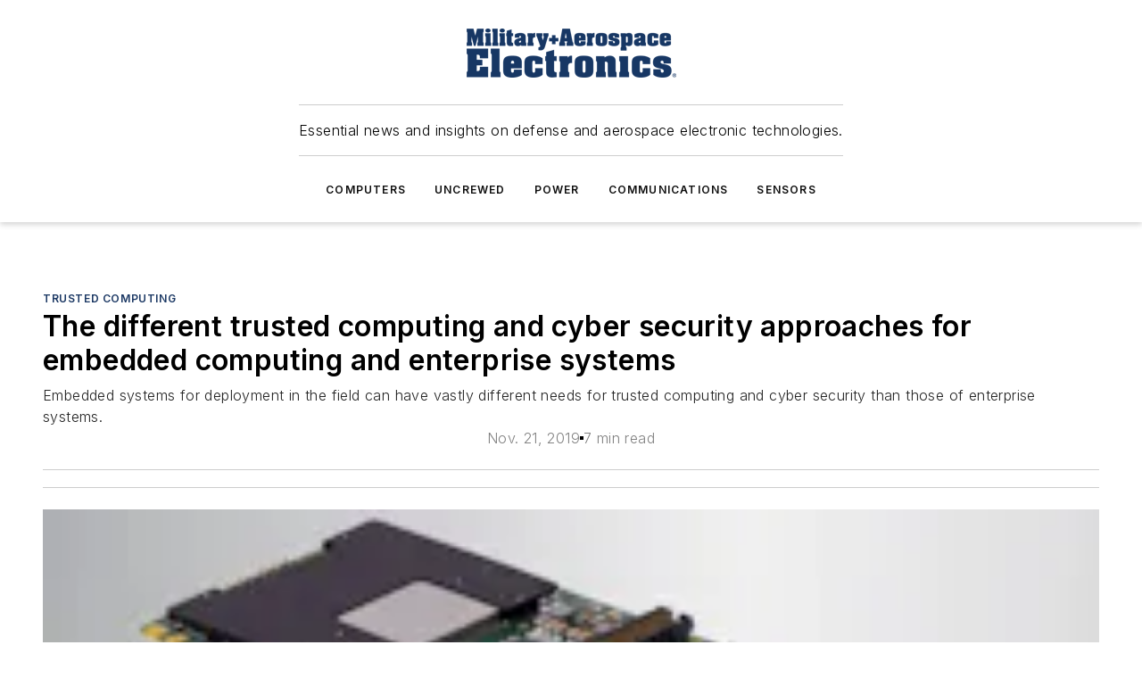

--- FILE ---
content_type: text/html;charset=utf-8
request_url: https://www.militaryaerospace.com/trusted-computing/article/14072476/trusted-computing-cyber-security-embedded-computing
body_size: 51570
content:
<!DOCTYPE html><html  lang="en"><head><meta charset="utf-8"><meta name="viewport" content="width=device-width, initial-scale=1, shrink-to-fit=no"><script type="text/javascript" src="/ruxitagentjs_ICA7NVfqrux_10327251022105625.js" data-dtconfig="rid=RID_-80246767|rpid=1368967173|domain=militaryaerospace.com|reportUrl=/rb_bf25051xng|app=ea7c4b59f27d43eb|cuc=ll64881i|owasp=1|mel=100000|expw=1|featureHash=ICA7NVfqrux|dpvc=1|lastModification=1765214479370|tp=500,50,0|rdnt=1|uxrgce=1|srbbv=2|agentUri=/ruxitagentjs_ICA7NVfqrux_10327251022105625.js"></script><script type="importmap">{"imports":{"#entry":"/_nuxt/CxR92tmI.js"}}</script><title>trusted computing cyber security embedded computing | Military Aerospace</title><link href="https://fonts.gstatic.com" rel="preconnect"><link href="https://cdn.cookielaw.org" rel="preconnect"><link href="https://aerilon.graphql.aspire-ebm.com" rel="preconnect"><style type="text/css">
            :root {
              --spacing-unit: 6px;
--spacing: 48px;
--color-line: #CDCDCD;
--color-primary-main: #1A3763;
--color-primary-container: #234a86;
--color-on-primary-container: #0e1e36;
--color-secondary-main: #1B447D;
--color-secondary-container: #f7faff;
--color-on-secondary-container: #07111f;
--color-black: #0d0d0d;
--color-white: #ffffff;
--color-grey: #b2c3ce;
--color-light-grey: #e0e0e0;
--primary-font-family: Inter;
--site-max-width: 1300px;
            }
          </style><style>@media (max-width:760px){.mobile-hidden{display:none!important}}.admin-layout a{color:#3867a6}.admin-layout .vs__dropdown-toggle{background:#fff;border:1px solid #9da4b0}.ebm-layout{overflow-anchor:none;width:100%}</style><style>@media (max-width:760px){.mobile-hidden[data-v-45fa8452]{display:none!important}}.admin-layout a[data-v-45fa8452]{color:#3867a6}.admin-layout .vs__dropdown-toggle[data-v-45fa8452]{background:#fff;border:1px solid #9da4b0}.ebm-page[data-v-45fa8452]{display:flex;flex-direction:column;font-family:Arial}.ebm-page .hasToolbar[data-v-45fa8452]{max-width:calc(100% - 49px)}.ebm-page__layout[data-v-45fa8452]{z-index:2}.ebm-page__layout[data-v-45fa8452],.ebm-page__page[data-v-45fa8452]{flex:1;pointer-events:none;position:relative}.ebm-page__page[data-v-45fa8452]{display:flex;flex-direction:column;z-index:1}.ebm-page__main[data-v-45fa8452]{flex:1;margin:auto;width:100%}.ebm-page__content[data-v-45fa8452]{padding:0;pointer-events:all}@media (min-width:600px){.ebm-page__content[data-v-45fa8452]{padding:"0 10px"}}.ebm-page__reskin-background[data-v-45fa8452]{background-position:top;background-repeat:no-repeat;background-size:cover;height:100%;left:0;overflow:hidden;position:fixed;top:0;width:100%;z-index:0}.ebm-page__reskin-ad[data-v-45fa8452]{padding:1.5rem 0;position:relative;text-align:center;z-index:1}.ebm-page__siteskin-ad[data-v-45fa8452]{margin-top:24px;pointer-events:all;position:fixed;transition:all 125ms;z-index:100}.ebm-page__siteskin-ad__left[data-v-45fa8452]{right:50%}@media (max-width:1636px){.ebm-page__siteskin-ad__left[data-v-45fa8452]{display:none}}.ebm-page__siteskin-ad__right[data-v-45fa8452]{left:50%}@media (max-width:1636px){.ebm-page__siteskin-ad__right[data-v-45fa8452]{display:none}}.ebm-page .ebm-page__primary[data-v-45fa8452]{margin-top:0}.ebm-page .page-content-wrapper[data-v-45fa8452]{margin:auto;width:100%}.ebm-page .load-more[data-v-45fa8452]{padding:10px 0;pointer-events:all;text-align:center;width:100%}.ebm-page .load-more[data-v-45fa8452]>*{margin:auto;padding:0 5px}.ebm-page .load-more .label[data-v-45fa8452]{display:flex;flex-direction:row}.ebm-page .load-more .label[data-v-45fa8452]>*{margin:0 5px}.ebm-page .footer[data-v-45fa8452]{position:relative}.ebm-page .ebm-page__primary[data-v-45fa8452]{margin-top:calc(var(--spacing)/2)}.ebm-page .ebm-page__content[data-v-45fa8452]{display:flex;flex-direction:column;gap:var(--spacing);margin:0!important}.ebm-page .ebm-page__content[data-v-45fa8452]>*{position:relative}.ebm-page .ebm-page__content[data-v-45fa8452]>:after{background-color:var(--color-line);bottom:auto;bottom:calc(var(--spacing)*-.5*1);content:"";height:1px;left:0;position:absolute;right:0}.ebm-page .ebm-page__content[data-v-45fa8452]>:last-child:after{display:none}.ebm-page .page-content-wrapper[data-v-45fa8452]{display:flex;flex-direction:column;gap:var(--spacing);max-width:var(--site-max-width);padding:0 calc(var(--spacing)/2)}@media (min-width:800px){.ebm-page .page-content-wrapper[data-v-45fa8452]{padding:0 var(--spacing)}}.ebm-page .page-content-wrapper[data-v-45fa8452]>*{position:relative}.ebm-page .page-content-wrapper[data-v-45fa8452]>:after{background-color:var(--color-line);bottom:auto;bottom:calc(var(--spacing)*-.5*1);content:"";height:1px;left:0;position:absolute;right:0}.ebm-page .page-content-wrapper[data-v-45fa8452]>:last-child:after{display:none}.ebm-page .load-more[data-v-45fa8452]{padding:0}.ebm-page .secondary-pages .page-content-wrapper[data-v-45fa8452],.ebm-page.full-width .page-content-wrapper[data-v-45fa8452]{max-width:100%!important;padding:0!important}.ebm-page .secondary-pages .ebm-page__primary[data-v-45fa8452],.ebm-page.full-width .ebm-page__primary[data-v-45fa8452]{margin-top:0!important}@media print{.ebm-page__page[data-v-45fa8452]{display:block}}</style><style>@media (max-width:760px){.mobile-hidden[data-v-06639cce]{display:none!important}}.admin-layout a[data-v-06639cce]{color:#3867a6}.admin-layout .vs__dropdown-toggle[data-v-06639cce]{background:#fff;border:1px solid #9da4b0}#header-leaderboard-ad[data-v-06639cce]{align-items:center;display:flex;justify-content:center;padding:1rem}</style><style>html{scroll-padding-top:calc(var(--header-height) + 16px)}</style><style>@media (max-width:760px){.mobile-hidden[data-v-b96d99b2]{display:none!important}}.admin-layout a[data-v-b96d99b2]{color:#3867a6}.admin-layout .vs__dropdown-toggle[data-v-b96d99b2]{background:#fff;border:1px solid #9da4b0}header[data-v-b96d99b2]{bottom:0;margin:auto;position:sticky;top:0;transition:top .5s cubic-bezier(.645,.045,.355,1);z-index:50}header .reskin-ad[data-v-b96d99b2]{padding:1.5rem 0;text-align:center}.navbar[data-v-b96d99b2]{background-color:#fff;box-shadow:0 3px 6px #00000029;left:0;opacity:1;padding-bottom:2rem;padding-top:2rem;right:0}.navbar .content[data-v-b96d99b2]{margin:auto;max-width:var(--site-max-width);padding:0 calc(var(--spacing)/2)}@media (min-width:800px){.navbar .content[data-v-b96d99b2]{padding:0 var(--spacing)}}.top-navbar[data-v-b96d99b2]{align-items:center;display:flex;justify-content:space-between}@media (max-width:900px){.logo[data-v-b96d99b2]{flex-grow:1}.logo img[data-v-b96d99b2]{max-width:180px}}@media (max-width:450px){.logo img[data-v-b96d99b2]{max-width:140px}}@media (max-width:370px){.logo img[data-v-b96d99b2]{max-width:120px}}@media (max-width:350px){.logo img[data-v-b96d99b2]{max-width:100px}}.bottom-navbar[data-v-b96d99b2]{max-height:100px;overflow:visible;transition:all .15s cubic-bezier(.86,0,.07,1)}.bottom-navbar.hidden[data-v-b96d99b2]{max-height:0;overflow:hidden;transform:scale(0)}.actions[data-v-b96d99b2]{align-items:center;-moz-column-gap:.5rem;column-gap:.5rem;display:flex;flex-basis:0;flex-grow:1}@media (max-width:900px){.actions[data-v-b96d99b2]{flex-basis:auto;flex-grow:0}}.actions.left[data-v-b96d99b2]{justify-content:left}.actions.right[data-v-b96d99b2]{-moz-column-gap:0;column-gap:0;justify-content:right}.actions .login-container[data-v-b96d99b2]{display:flex;gap:16px}@media (max-width:900px){.actions .login-container[data-v-b96d99b2]{gap:8px}}@media (max-width:450px){.actions .login-container[data-v-b96d99b2]{gap:4px}}@media (max-width:900px){.search-icon[data-v-b96d99b2]{display:none}}.cta[data-v-b96d99b2]{border-bottom:1px solid var(--color-line);border-top:1px solid var(--color-line);margin:1.5rem auto auto;width:-moz-fit-content;width:fit-content}@media (max-width:900px){.cta[data-v-b96d99b2]{display:none}}.sub-menu[data-v-b96d99b2]{align-items:center;display:flex;justify-content:center;list-style:none;margin-top:1.5rem;padding:0;white-space:nowrap}@media (max-width:1000px){.sub-menu[data-v-b96d99b2]{display:none}}.sub-menu-item[data-v-b96d99b2]{margin-left:1rem;margin-right:1rem}.menu-item[data-v-b96d99b2],.sub-menu-link[data-v-b96d99b2]{color:var(--color-black);font-size:.75rem;font-weight:600;letter-spacing:.1em;text-transform:uppercase}.popover-menu[data-v-b96d99b2]{align-items:flex-start;background-color:#fff;box-shadow:0 3px 6px #00000029;display:flex;flex-direction:column;justify-content:left;padding:1.5rem;text-align:left;width:200px}.popover-menu .menu-item[data-v-b96d99b2]{align-items:center;display:flex;margin-bottom:1rem}.popover-menu .menu-item .icon[data-v-b96d99b2]{margin-right:1rem}</style><style>@media (max-width:760px){.mobile-hidden{display:none!important}}.admin-layout a{color:#3867a6}.admin-layout .vs__dropdown-toggle{background:#fff;border:1px solid #9da4b0}.ebm-icon{cursor:pointer}.ebm-icon .tooltip-wrapper{display:block}.ebm-icon.disabled{cursor:not-allowed}.ebm-icon.arrowUp{margin-top:3px}.ebm-icon.arrowDown{margin-top:-5px;transform:rotate(180deg)}.ebm-icon.loading{animation-duration:2s;animation-iteration-count:infinite;animation-name:spin;animation-timing-function:linear}.ebm-icon.label{align-items:center;display:flex;flex-direction:column;font-size:.8em;justify-content:center;padding:0 5px}@keyframes spin{0%{transform:rotate(0)}to{transform:rotate(1turn)}}.ebm-icon .icon,.ebm-icon svg{display:block}</style><style>@media (max-width:760px){.mobile-hidden{display:none!important}}.admin-layout a{color:#3867a6}.admin-layout .vs__dropdown-toggle{background:#fff;border:1px solid #9da4b0}.ebm-mega-menu{background-color:var(--color-black);color:#fff;container-type:inline-size;display:none;height:100%;left:0;opacity:0;overflow:auto;position:fixed;text-align:center;top:0;transition-behavior:allow-discrete;transition-duration:.3s;transition-property:overlay display opacity;width:100%}.ebm-mega-menu.cms-user-logged-in{left:49px;width:calc(100% - 49px)}.ebm-mega-menu.open{display:block;opacity:1}@starting-style{.ebm-mega-menu.open{opacity:0}}@container (max-width: 750px){.ebm-mega-menu .mega-menu-header{display:flex}}.ebm-mega-menu .mega-menu-header .icon{margin-left:30px;margin-top:40px;width:24px}.ebm-mega-menu .mega-menu-header .logo{height:35px;max-width:100%}@container (min-width: 750px){.ebm-mega-menu .mega-menu-header .logo{height:50px;margin-bottom:30px}}@container (max-width: 750px){.ebm-mega-menu .mega-menu-header .logo{margin-top:20px}.ebm-mega-menu .mega-menu-header .logo img{height:auto;margin-left:5px;max-width:140px}}.ebm-mega-menu .mega-menu-container{margin:auto}@container (min-width: 750px){.ebm-mega-menu .mega-menu-container{max-width:850px;width:100%}}.ebm-mega-menu .mega-menu-container .search-field{padding-bottom:50px}@container (max-width: 900px){.ebm-mega-menu .mega-menu-container .search-field{margin-left:calc(var(--spacing)/2);margin-right:calc(var(--spacing)/2)}}.ebm-mega-menu .mega-menu-container .nav-links{display:grid;gap:calc(var(--spacing)/2);grid-template-columns:1fr;position:relative}.ebm-mega-menu .mega-menu-container .nav-links:after{background-color:var(--color-line);bottom:auto;bottom:calc(var(--spacing)*-.5*1);content:"";height:1px;left:0;position:absolute;right:0}.ebm-mega-menu .mega-menu-container .nav-links:last-child:after{display:none}@container (max-width: 900px){.ebm-mega-menu .mega-menu-container .nav-links{margin-left:calc(var(--spacing)/2);margin-right:calc(var(--spacing)/2)}}@container (min-width: 750px){.ebm-mega-menu .mega-menu-container .nav-links{gap:calc(var(--spacing)*2);grid-template-columns:1fr 1fr 1fr;padding-bottom:var(--spacing)}}.ebm-mega-menu .mega-menu-container .nav-links .section{display:flex;flex-direction:column;font-weight:400;list-style:none;text-align:center}@container (max-width: 750px){.ebm-mega-menu .mega-menu-container .nav-links .section{gap:5px;padding-top:30px;position:relative}.ebm-mega-menu .mega-menu-container .nav-links .section:after{background-color:var(--color-line);bottom:auto;bottom:calc(var(--spacing)*-.5*1);content:"";height:1px;left:0;position:absolute;right:0}.ebm-mega-menu .mega-menu-container .nav-links .section:last-child:after{display:none}.ebm-mega-menu .mega-menu-container .nav-links .section:first-child{padding-top:15px}}@container (min-width: 750px){.ebm-mega-menu .mega-menu-container .nav-links .section{border-bottom:none;font-size:1.25rem;gap:16px;position:relative;text-align:left}.ebm-mega-menu .mega-menu-container .nav-links .section:after{background-color:var(--color-line);bottom:0;content:"";height:100%;left:auto;position:absolute;right:calc(var(--spacing)*-.5*2);top:0;width:1px}.ebm-mega-menu .mega-menu-container .nav-links .section:last-child:after{display:none}}.ebm-mega-menu .mega-menu-container .nav-links .section a{color:#fff}.ebm-mega-menu .mega-menu-container .nav-links .section .title{font-size:.75rem;font-weight:400;text-transform:uppercase}.ebm-mega-menu .mega-menu-container .affiliate-links{display:flex;justify-content:center;margin-top:var(--spacing);padding:calc(var(--spacing)*.5);position:relative}.ebm-mega-menu .mega-menu-container .affiliate-links:after{background-color:var(--color-line);bottom:auto;bottom:calc(var(--spacing)*-.5*1);content:"";height:1px;left:0;position:absolute;right:0}.ebm-mega-menu .mega-menu-container .affiliate-links:last-child:after{display:none}.ebm-mega-menu .mega-menu-container .affiliate-links .ebm-affiliated-brands-direction{flex-direction:column;gap:calc(var(--spacing)*.5)}.ebm-mega-menu .mega-menu-container .social-links{align-items:center;display:flex;flex-direction:column;font-size:.75rem;justify-content:center;margin-top:var(--spacing);padding:calc(var(--spacing)*.5);text-transform:uppercase}.ebm-mega-menu .mega-menu-container .social-links .socials{gap:16px;margin:16px 16px 24px}</style><style>@media (max-width:760px){.mobile-hidden{display:none!important}}.admin-layout a{color:#3867a6}.admin-layout .vs__dropdown-toggle{background:#fff;border:1px solid #9da4b0}.ebm-search-field{container-type:inline-size;position:relative}.ebm-search-field .input{padding:10px 0;position:relative;width:100%}.ebm-search-field .input .icon{bottom:0;height:24px;margin:auto;position:absolute;right:.5rem;top:0}.ebm-search-field .input .clear-icon{bottom:0;height:24px;margin:auto;position:absolute;right:2.5rem;top:0}.ebm-search-field .input input{background-color:var(--c4e26338);border:1px solid var(--7798abdd);border-radius:5px;color:var(--0c12ecfc);font-size:1em;padding:1rem 8px 1rem 20px;width:100%}.ebm-search-field .sponsor-container{align-items:center;display:flex;font-size:.5rem;gap:5px;height:24px;margin:auto;position:absolute;right:10%;top:20%}@container (max-width: 750px){.ebm-search-field .sponsor-container{justify-content:flex-end;padding:10px 15px 0 0;position:static}}.ebm-search-field input[type=search]::-webkit-search-cancel-button,.ebm-search-field input[type=search]::-webkit-search-decoration{-webkit-appearance:none;appearance:none}</style><style>@media (max-width:760px){.mobile-hidden[data-v-3823c912]{display:none!important}}.admin-layout a[data-v-3823c912]{color:#3867a6}.admin-layout .vs__dropdown-toggle[data-v-3823c912]{background:#fff;border:1px solid #9da4b0}.ebm-affiliated-brands[data-v-3823c912]{display:flex;flex-direction:row;font-size:.75rem}.ebm-affiliated-brands__label[data-v-3823c912]{display:block;padding:0 calc(var(--spacing)/2)}.ebm-affiliated-brands__links[data-v-3823c912]{display:flex;flex-direction:row;flex-wrap:wrap;justify-content:center}.ebm-affiliated-brands__links>div[data-v-3823c912]{padding:0 calc(var(--spacing)/4)}.ebm-affiliated-brands__links>div a[data-v-3823c912]{color:var(--link-color);font-weight:600}</style><style>@media (max-width:760px){.mobile-hidden[data-v-8e92f456]{display:none!important}}.admin-layout a[data-v-8e92f456]{color:#3867a6}.admin-layout .vs__dropdown-toggle[data-v-8e92f456]{background:#fff;border:1px solid #9da4b0}.ebm-socials[data-v-8e92f456]{display:flex;flex-wrap:wrap}.ebm-socials__icon[data-v-8e92f456]{cursor:pointer;margin-right:7px;text-decoration:none}.ebm-socials .text[data-v-8e92f456]{height:0;overflow:hidden;text-indent:-9999px}</style><style>@media (max-width:760px){.mobile-hidden{display:none!important}}.admin-layout a{color:#3867a6}.admin-layout .vs__dropdown-toggle{background:#fff;border:1px solid #9da4b0}.ebm-ad-target__outer{display:flex;height:auto;justify-content:center;max-width:100%;width:100%}.ebm-ad-target__inner{align-items:center;display:flex}.ebm-ad-target img{max-width:100%}.ebm-ad-target iframe{box-shadow:0 .125rem .25rem #00000013}</style><style>@media (max-width:760px){.mobile-hidden[data-v-4c12f864]{display:none!important}}.admin-layout a[data-v-4c12f864]{color:#3867a6}.admin-layout .vs__dropdown-toggle[data-v-4c12f864]{background:#fff;border:1px solid #9da4b0}#sticky-bottom-ad[data-v-4c12f864]{align-items:center;background:#000000bf;display:flex;justify-content:center;left:0;padding:8px;position:fixed;right:0;z-index:999}#sticky-bottom-ad .close-button[data-v-4c12f864]{background:none;border:0;color:#fff;cursor:pointer;font-weight:900;margin:8px;position:absolute;right:0;top:0}.slide-up-enter[data-v-4c12f864],.slide-up-leave-to[data-v-4c12f864]{opacity:0;transform:translateY(200px)}.slide-up-enter-active[data-v-4c12f864]{transition:all .25s ease-out}.slide-up-leave-active[data-v-4c12f864]{transition:all .25s ease-in}</style><style>@media (max-width:760px){.mobile-hidden[data-v-0622f0e1]{display:none!important}}.admin-layout a[data-v-0622f0e1]{color:#3867a6}.admin-layout .vs__dropdown-toggle[data-v-0622f0e1]{background:#fff;border:1px solid #9da4b0}.grid[data-v-0622f0e1]{container-type:inline-size;margin:auto}.grid .grid-row[data-v-0622f0e1]{position:relative}.grid .grid-row[data-v-0622f0e1]:after{background-color:var(--color-line);bottom:auto;bottom:calc(var(--spacing)*-.5*1);content:"";height:1px;left:0;position:absolute;right:0}.grid .grid-row.hide-bottom-border[data-v-0622f0e1]:after,.grid .grid-row[data-v-0622f0e1]:last-child:after{display:none}@container (width >= 750px){.grid .grid-row.mobile-only[data-v-0622f0e1]{display:none}}@container (width < 750px){.grid .grid-row.exclude-mobile[data-v-0622f0e1]{display:none}}</style><style>@media (max-width:760px){.mobile-hidden[data-v-840eddae]{display:none!important}}.admin-layout a[data-v-840eddae]{color:#3867a6}.admin-layout .vs__dropdown-toggle[data-v-840eddae]{background:#fff;border:1px solid #9da4b0}.web-row[data-v-840eddae]{container-type:inline-size}.web-row .row[data-v-840eddae]{--col-size:calc(50% - var(--spacing)*1/2);display:grid;padding-bottom:0ver;padding-top:0;width:100%}@media (min-width:750px){.web-row .row[data-v-840eddae]{padding-left:0;padding-right:0}}@media (min-width:500px){.web-row .row.restricted[data-v-840eddae]{margin:auto;max-width:66%}}.web-row .row .column-wrapper[data-v-840eddae]{display:flex;order:0;width:100%}.web-row .row.largest_first.layout1_2 .column-wrapper[data-v-840eddae]:nth-child(2),.web-row .row.largest_first.layout1_2_1 .column-wrapper[data-v-840eddae]:nth-child(2),.web-row .row.largest_first.layout1_3 .column-wrapper[data-v-840eddae]:nth-child(2){order:-1}@container (min-width: 750px){.web-row .row.layout1_1[data-v-840eddae]{display:grid;grid-template-columns:minmax(0,1fr) minmax(0,1fr)}.web-row .row.layout1_1 .column-wrapper[data-v-840eddae]{position:relative}.web-row .row.layout1_1 .column-wrapper[data-v-840eddae]:after{background-color:var(--color-line);bottom:0;content:"";height:100%;left:auto;position:absolute;right:calc(var(--spacing)*-.5*1);top:0;width:1px}.web-row .row.layout1_1 .column-wrapper[data-v-840eddae]:last-child:after{display:none}.web-row .row.layout1_2[data-v-840eddae]{display:grid;grid-template-columns:minmax(0,var(--col-size)) minmax(0,var(--col-size))}.web-row .row.layout1_2 .column-wrapper[data-v-840eddae]{position:relative}.web-row .row.layout1_2 .column-wrapper[data-v-840eddae]:after{background-color:var(--color-line);bottom:0;content:"";height:100%;left:auto;position:absolute;right:calc(var(--spacing)*-.5*1);top:0;width:1px}.web-row .row.layout1_2 .column-wrapper[data-v-840eddae]:last-child:after{display:none}.web-row .row.layout1_2 .column-wrapper[data-v-840eddae]:nth-child(2){order:0!important}}@container (min-width: 1050px){.web-row .row.layout1_2[data-v-840eddae]{--col-size:calc(33.33333% - var(--spacing)*2/3);grid-template-columns:var(--col-size) calc(var(--col-size)*2 + var(--spacing))}}@container (min-width: 750px){.web-row .row.layout2_1[data-v-840eddae]{display:grid;grid-template-columns:minmax(0,var(--col-size)) minmax(0,var(--col-size))}.web-row .row.layout2_1 .column-wrapper[data-v-840eddae]{position:relative}.web-row .row.layout2_1 .column-wrapper[data-v-840eddae]:after{background-color:var(--color-line);bottom:0;content:"";height:100%;left:auto;position:absolute;right:calc(var(--spacing)*-.5*1);top:0;width:1px}.web-row .row.layout2_1 .column-wrapper[data-v-840eddae]:last-child:after{display:none}}@container (min-width: 1050px){.web-row .row.layout2_1[data-v-840eddae]{--col-size:calc(33.33333% - var(--spacing)*2/3);grid-template-columns:calc(var(--col-size)*2 + var(--spacing)) var(--col-size)}}@container (min-width: 1100px){.web-row .row.layout1_1_1[data-v-840eddae]{--col-size:calc(33.33333% - var(--spacing)*2/3);display:grid;grid-template-columns:minmax(0,var(--col-size)) minmax(0,var(--col-size)) minmax(0,var(--col-size))}.web-row .row.layout1_1_1 .column-wrapper[data-v-840eddae]{position:relative}.web-row .row.layout1_1_1 .column-wrapper[data-v-840eddae]:after{background-color:var(--color-line);bottom:0;content:"";height:100%;left:auto;position:absolute;right:calc(var(--spacing)*-.5*1);top:0;width:1px}.web-row .row.layout1_1_1 .column-wrapper[data-v-840eddae]:last-child:after{display:none}}</style><style>@media (max-width:760px){.mobile-hidden{display:none!important}}.admin-layout a{color:#3867a6}.admin-layout .vs__dropdown-toggle{background:#fff;border:1px solid #9da4b0}.web-grid-title{align-items:center;container-type:inline-size;font-family:var(--primary-font-family);margin-bottom:calc(var(--spacing)/2);max-width:100%;width:100%}.web-grid-title .title{display:flex;flex:1 0 auto;font-size:1.9rem;font-weight:600;gap:var(--spacing-unit);letter-spacing:-.01em;line-height:40px;max-width:100%;overflow:hidden;text-overflow:ellipsis}.web-grid-title .title .grid-title-image-icon{height:23px;margin-top:8px}.web-grid-title.has-link .title{max-width:calc(100% - 100px)}.web-grid-title .divider{background-color:var(--color-line);height:1px;width:100%}.web-grid-title .view-more{color:var(--color-primary-main);cursor:primary;flex:0 1 auto;font-size:.75rem;font-weight:600;letter-spacing:.05em;line-height:18px;text-transform:uppercase;white-space:nowrap}@container (max-width: 500px){.web-grid-title .view-more{display:none}}.web-grid-title.primary{display:flex;gap:5px}.web-grid-title.primary .topbar,.web-grid-title.secondary .divider,.web-grid-title.secondary .view-more{display:none}.web-grid-title.secondary .topbar{background-color:var(--color-primary-main);height:8px;margin-bottom:calc(var(--spacing)/3);width:80px}</style><style>@media (max-width:760px){.mobile-hidden[data-v-2e2a3563]{display:none!important}}.admin-layout a[data-v-2e2a3563]{color:#3867a6}.admin-layout .vs__dropdown-toggle[data-v-2e2a3563]{background:#fff;border:1px solid #9da4b0}.column[data-v-2e2a3563]{align-items:stretch;display:flex;flex-wrap:wrap;height:100%;position:relative}.column[data-v-2e2a3563],.column .standard-blocks[data-v-2e2a3563],.column .sticky-blocks[data-v-2e2a3563]{width:100%}.column.block-align-center[data-v-2e2a3563]{align-items:center;justify-content:center}.column.block-align-top[data-v-2e2a3563]{align-items:top;flex-direction:column}.column.block-align-sticky[data-v-2e2a3563]{align-items:start;display:block;justify-content:center}.column.block-align-equalize[data-v-2e2a3563]{align-items:stretch}.column .sticky-blocks.has-standard[data-v-2e2a3563]{margin-top:var(--spacing)}.column .block-wrapper[data-v-2e2a3563]{max-width:100%;position:relative}.column .block-wrapper[data-v-2e2a3563]:after{background-color:var(--color-line);bottom:auto;bottom:calc(var(--spacing)*-.5*1);content:"";height:1px;left:0;position:absolute;right:0}.column .block-wrapper.hide-bottom-border[data-v-2e2a3563]:after,.column .block-wrapper[data-v-2e2a3563]:last-child:after,.column .standard-blocks:not(.has-sticky) .block-wrapper[data-v-2e2a3563]:last-child:after,.column .sticky-blocks .block-wrapper[data-v-2e2a3563]:last-child:after{display:none}@media print{.column[data-v-2e2a3563]{height:auto}}</style><style>@media (max-width:760px){.mobile-hidden[data-v-a4efc542]{display:none!important}}.admin-layout a[data-v-a4efc542]{color:#3867a6}.admin-layout .vs__dropdown-toggle[data-v-a4efc542]{background:#fff;border:1px solid #9da4b0}.block[data-v-a4efc542]{display:flex;flex-direction:column;overflow:visible;width:100%}.block .block-title[data-v-a4efc542]{margin-bottom:calc(var(--spacing)/2)}.block .above-cta[data-v-a4efc542]{height:100%}.block .title[data-v-a4efc542]{font-size:1rem;line-height:1rem;text-transform:uppercase}.block .title a[data-v-a4efc542]{color:inherit;text-decoration:none}.block .title a[data-v-a4efc542]:hover{text-decoration:underline}.block .title template[data-v-a4efc542]{display:inline-block}.block .content[data-v-a4efc542]{display:flex;width:100%}.block .cta[data-v-a4efc542]{align-items:center;display:flex;flex-direction:column;font-size:1rem;gap:calc(var(--spacing)/2);justify-content:space-between}@container (width > 500px){.block .cta[data-v-a4efc542]{flex-direction:row}}</style><style>@media (max-width:760px){.mobile-hidden[data-v-3dec0756]{display:none!important}}.admin-layout a[data-v-3dec0756]{color:#3867a6}.admin-layout .vs__dropdown-toggle[data-v-3dec0756]{background:#fff;border:1px solid #9da4b0}.ebm-button-wrapper[data-v-3dec0756]{display:inline-block}.ebm-button-wrapper .ebm-button[data-v-3dec0756]{border:1px solid;border-radius:.1rem;cursor:pointer;display:block;font-weight:600;outline:none;text-transform:uppercase;width:100%}.ebm-button-wrapper .ebm-button .content[data-v-3dec0756]{align-items:center;display:flex;gap:var(--spacing-unit);justify-content:center}.ebm-button-wrapper .ebm-button .content.icon-right[data-v-3dec0756]{flex-direction:row-reverse}.ebm-button-wrapper .ebm-button[data-v-3dec0756]:focus,.ebm-button-wrapper .ebm-button[data-v-3dec0756]:hover{box-shadow:0 0 .1rem #3e5d8580;filter:contrast(125%)}.ebm-button-wrapper .ebm-button[data-v-3dec0756]:active{box-shadow:0 0 .3rem #1c417280}.ebm-button-wrapper .ebm-button[data-v-3dec0756]:active:after{height:200px;width:200px}.ebm-button-wrapper .ebm-button--small[data-v-3dec0756]{font-size:.75rem;padding:.2rem .4rem}.ebm-button-wrapper .ebm-button--medium[data-v-3dec0756]{font-size:.75rem;padding:.3rem .6rem}.ebm-button-wrapper .ebm-button--large[data-v-3dec0756]{font-size:.75rem;line-height:1.25rem;padding:.5rem 1rem}@media (max-width:450px){.ebm-button-wrapper .ebm-button--large[data-v-3dec0756]{padding:.5rem}}.ebm-button-wrapper .ebm-button--fullWidth[data-v-3dec0756]{font-size:1.15rem;margin:0 auto;padding:.5rem 1rem;width:100%}.ebm-button-wrapper.primary .ebm-button[data-v-3dec0756],.ebm-button-wrapper.solid .ebm-button[data-v-3dec0756]{background-color:var(--button-accent-color);border-color:var(--button-accent-color);color:var(--button-text-color)}.ebm-button-wrapper.primary .ebm-button[data-v-3dec0756]:hover,.ebm-button-wrapper.solid .ebm-button[data-v-3dec0756]:hover{text-decoration:underline}.ebm-button-wrapper.hollow .ebm-button[data-v-3dec0756]{background-color:transparent;background-color:#fff;border:1px solid var(--button-accent-color);color:var(--button-accent-color)}.ebm-button-wrapper.hollow .ebm-button[data-v-3dec0756]:hover{text-decoration:underline}.ebm-button-wrapper.borderless .ebm-button[data-v-3dec0756]{background-color:transparent;border-color:transparent;color:var(--button-accent-color)}.ebm-button-wrapper.borderless .ebm-button[data-v-3dec0756]:hover{background-color:var(--button-accent-color);color:#fff;text-decoration:underline}.ebm-button-wrapper .ebm-button[data-v-3dec0756]{transition:all .15s ease-in-out}</style><style>@media (max-width:760px){.mobile-hidden{display:none!important}}.admin-layout a{color:#3867a6}.admin-layout .vs__dropdown-toggle{background:#fff;border:1px solid #9da4b0}.web-footer-new{display:flex;font-size:1rem;font-weight:400;justify-content:center;padding-bottom:calc(var(--spacing)/2);pointer-events:all;width:100%}.web-footer-new a{color:var(--link-color)}.web-footer-new .container{display:flex;justify-content:center;width:100%}.web-footer-new .container .container-wrapper{display:flex;flex-direction:column;gap:var(--spacing);width:100%}@media (min-width:800px){.web-footer-new .container{flex-direction:row}}.web-footer-new .container .row{position:relative;width:100%}.web-footer-new .container .row:after{background-color:var(--color-line);bottom:auto;bottom:calc(var(--spacing)*-.5*1);content:"";height:1px;left:0;position:absolute;right:0}.web-footer-new .container .row:last-child:after{display:none}.web-footer-new .container .row.full-width{justify-items:center}.web-footer-new .container .column-wrapper{display:grid;gap:var(--spacing);grid-template-columns:1fr}.web-footer-new .container .column-wrapper.full-width{max-width:var(--site-max-width)!important;padding:0 calc(var(--spacing)*1.5);width:100%}.web-footer-new .container .column-wrapper .col{align-items:center;display:flex;flex-direction:column;gap:calc(var(--spacing)/4);justify-content:center;margin:0 auto;max-width:80%;position:relative;text-align:center}.web-footer-new .container .column-wrapper .col:after{background-color:var(--color-line);bottom:auto;bottom:calc(var(--spacing)*-.5*1);content:"";height:1px;left:0;position:absolute;right:0}.web-footer-new .container .column-wrapper .col:last-child:after{display:none}.web-footer-new .container .column-wrapper .col.valign-middle{align-self:center}@media (min-width:800px){.web-footer-new .container .column-wrapper{align-items:start;gap:var(--spacing)}.web-footer-new .container .column-wrapper.cols1_1_1{grid-template-columns:1fr 1fr 1fr}.web-footer-new .container .column-wrapper.cols1_1{grid-template-columns:1fr 1fr}.web-footer-new .container .column-wrapper .col{align-items:start;max-width:100%;position:relative;text-align:left}.web-footer-new .container .column-wrapper .col:after{background-color:var(--color-line);bottom:0;content:"";height:100%;left:auto;position:absolute;right:calc(var(--spacing)*-.5*1);top:0;width:1px}.web-footer-new .container .column-wrapper .col:last-child:after{display:none}}.web-footer-new .corporatelogo{align-self:center;filter:brightness(0);height:auto;margin-right:var(--spacing-unit);width:100px}.web-footer-new .menu-copyright{align-items:center;display:flex;flex-direction:column;gap:calc(var(--spacing)/2)}.web-footer-new .menu-copyright.full-width{max-width:var(--site-max-width);padding:0 calc(var(--spacing)*1.5);width:100%}.web-footer-new .menu-copyright .links{display:flex;font-size:.75rem;gap:calc(var(--spacing)/4);list-style:none;margin:0;padding:0}.web-footer-new .menu-copyright .copyright{display:flex;flex-direction:row;flex-wrap:wrap;font-size:.8em;justify-content:center}@media (min-width:800px){.web-footer-new .menu-copyright{flex-direction:row;justify-content:space-between}}.web-footer-new .blocktitle{color:#000;font-size:1.1rem;font-weight:600;width:100%}.web-footer-new .web-affiliated-brands-direction{flex-direction:column}@media (min-width:800px){.web-footer-new .web-affiliated-brands-direction{flex-direction:row}}</style><style>@media (max-width:760px){.mobile-hidden{display:none!important}}.admin-layout a{color:#3867a6}.admin-layout .vs__dropdown-toggle{background:#fff;border:1px solid #9da4b0}.ebm-web-subscribe-wrapper{display:flex;flex-direction:column;height:100%;overflow:auto}.ebm-web-subscribe-content{height:100%;overflow:auto;padding:calc(var(--spacing)*.5) var(--spacing)}@container (max-width: 750px){.ebm-web-subscribe-content{padding-bottom:100%}}.ebm-web-subscribe-content .web-subscribe-header .web-subscribe-title{align-items:center;display:flex;gap:var(--spacing);justify-content:space-between;line-height:normal}.ebm-web-subscribe-content .web-subscribe-header .web-subscribe-title .close-button{align-items:center;cursor:pointer;display:flex;font-size:.75rem;font-weight:600;text-transform:uppercase}.ebm-web-subscribe-content .web-subscribe-header .web-subscribe-subtext{padding-bottom:var(--spacing)}.ebm-web-subscribe-content .web-subscribe-header .newsletter-items{display:grid;gap:10px;grid-template-columns:1fr 1fr}@container (max-width: 750px){.ebm-web-subscribe-content .web-subscribe-header .newsletter-items{grid-template-columns:1fr}}.ebm-web-subscribe-content .web-subscribe-header .newsletter-items .newsletter-item{border:1px solid var(--color-line);display:flex;flex-direction:row;flex-direction:column;gap:1rem;padding:1rem}.ebm-web-subscribe-content .web-subscribe-header .newsletter-items .newsletter-item .newsletter-title{display:flex;font-size:1.25rem;font-weight:600;justify-content:space-between;letter-spacing:-.01em;line-height:25px}.ebm-web-subscribe-content .web-subscribe-header .newsletter-items .newsletter-item .newsletter-description{font-size:1rem;font-weight:400;letter-spacing:.0125em;line-height:24px}.web-subscribe-footer{background-color:#fff;box-shadow:0 4px 16px #00000040;width:100%}.web-subscribe-footer .subscribe-footer-wrapper{padding:var(--spacing)!important}.web-subscribe-footer .subscribe-footer-wrapper .user-info-container{align-items:center;display:flex;justify-content:space-between;padding-bottom:calc(var(--spacing)*.5)}.web-subscribe-footer .subscribe-footer-wrapper .user-info-container .nl-user-info{align-items:center;display:flex;gap:10px}.web-subscribe-footer .subscribe-footer-wrapper .subscribe-login-container .nl-selected{font-size:1.25rem;font-weight:600;margin-bottom:10px}.web-subscribe-footer .subscribe-footer-wrapper .subscribe-login-container .form-fields-setup{display:flex;gap:calc(var(--spacing)*.125);padding-top:calc(var(--spacing)*.5)}@container (max-width: 1050px){.web-subscribe-footer .subscribe-footer-wrapper .subscribe-login-container .form-fields-setup{display:block}}.web-subscribe-footer .subscribe-footer-wrapper .subscribe-login-container .form-fields-setup .web-form-fields{z-index:100}.web-subscribe-footer .subscribe-footer-wrapper .subscribe-login-container .form-fields-setup .web-form-fields .field-label{font-size:.75rem}.web-subscribe-footer .subscribe-footer-wrapper .subscribe-login-container .form-fields-setup .form{display:flex;gap:calc(var(--spacing)*.125)}@container (max-width: 750px){.web-subscribe-footer .subscribe-footer-wrapper .subscribe-login-container .form-fields-setup .form{flex-direction:column;padding-bottom:calc(var(--spacing)*.5)}}.web-subscribe-footer .subscribe-footer-wrapper .subscribe-login-container .form-fields-setup .form .vs__dropdown-menu{max-height:8rem}@container (max-width: 750px){.web-subscribe-footer .subscribe-footer-wrapper .subscribe-login-container .form-fields-setup .form .vs__dropdown-menu{max-height:4rem}}.web-subscribe-footer .subscribe-footer-wrapper .subscribe-login-container .form-fields-setup .subscribe-button{margin-top:calc(var(--spacing)*.5);width:20%}@container (max-width: 1050px){.web-subscribe-footer .subscribe-footer-wrapper .subscribe-login-container .form-fields-setup .subscribe-button{width:100%}}.web-subscribe-footer .subscribe-footer-wrapper .subscribe-login-container .form-fields-setup .subscribe-button .ebm-button{height:3rem}.web-subscribe-footer .subscribe-footer-wrapper .subscribe-login-container .compliance-field{font-size:.75rem;line-height:18px;z-index:-1}.web-subscribe-footer .subscribe-footer-wrapper a{color:#000;text-decoration:underline}.web-subscribe-footer .subscribe-footer-wrapper .subscribe-consent{font-size:.75rem;letter-spacing:.025em;line-height:18px;padding:5px 0}.web-subscribe-footer .subscribe-footer-wrapper .account-check{padding-top:calc(var(--spacing)*.25)}</style><style>@media (max-width:760px){.mobile-hidden{display:none!important}}.admin-layout a{color:#3867a6}.admin-layout .vs__dropdown-toggle{background:#fff;border:1px solid #9da4b0}.ebm-web-pane{container-type:inline-size;height:100%;pointer-events:all;position:fixed;right:0;top:0;width:100%;z-index:100}.ebm-web-pane.hidden{pointer-events:none}.ebm-web-pane.hidden .web-pane-mask{opacity:0}.ebm-web-pane.hidden .contents{max-width:0}.ebm-web-pane .web-pane-mask{background-color:#000;display:table;height:100%;opacity:.8;padding:16px;transition:all .3s ease;width:100%}.ebm-web-pane .contents{background-color:#fff;bottom:0;max-width:1072px;position:absolute;right:0;top:0;transition:all .3s ease;width:100%}.ebm-web-pane .contents.cms-user-logged-in{width:calc(100% - 49px)}.ebm-web-pane .contents .close-icon{cursor:pointer;display:flex;justify-content:flex-end;margin:10px}</style><style>@media (max-width:760px){.mobile-hidden{display:none!important}}.admin-layout a{color:#3867a6}.admin-layout .vs__dropdown-toggle{background:#fff;border:1px solid #9da4b0}.gam-slot-builder{min-width:300px;width:100%}.gam-slot-builder iframe{max-width:100%;overflow:hidden}</style><style>@media (max-width:760px){.mobile-hidden{display:none!important}}.admin-layout a{color:#3867a6}.admin-layout .vs__dropdown-toggle{background:#fff;border:1px solid #9da4b0}.web-content-title-new{display:flex;flex-direction:column;gap:calc(var(--spacing));width:100%}.web-content-title-new>*{position:relative}.web-content-title-new>:after{background-color:var(--color-line);bottom:auto;bottom:calc(var(--spacing)*-.5*1);content:"";height:1px;left:0;position:absolute;right:0}.web-content-title-new>:last-child:after{display:none}.web-content-title-new .above-line{container-type:inline-size;display:flex;flex-direction:column;gap:calc(var(--spacing)/2)}.web-content-title-new .above-line .section-wrapper{display:flex;gap:calc(var(--spacing)/4)}.web-content-title-new .above-line .section-wrapper.center{margin-left:auto;margin-right:auto}.web-content-title-new .above-line .sponsored-label{color:var(--color-primary-main);font-size:.75rem;font-weight:600;letter-spacing:.05rem;text-transform:uppercase}.web-content-title-new .above-line .section{font-size:.75rem;font-weight:600;letter-spacing:.05em;text-transform:uppercase}.web-content-title-new .above-line .event-info{display:flex;flex-direction:column;font-size:.9rem;gap:calc(var(--spacing)/2)}.web-content-title-new .above-line .event-info .column{display:flex;flex-direction:column;font-size:.9rem;gap:calc(var(--spacing)/4);width:100%}.web-content-title-new .above-line .event-info .column .content{display:flex;gap:calc(var(--spacing)/4)}.web-content-title-new .above-line .event-info .column label{flex:0 0 80px;font-weight:600}.web-content-title-new .above-line .event-info>*{position:relative}.web-content-title-new .above-line .event-info>:after{background-color:var(--color-line);bottom:0;content:"";height:100%;left:auto;position:absolute;right:calc(var(--spacing)*-.5*1);top:0;width:1px}.web-content-title-new .above-line .event-info>:last-child:after{display:none}@container (min-width: 600px){.web-content-title-new .above-line .event-info{align-items:center;flex-direction:row;gap:calc(var(--spacing))}.web-content-title-new .above-line .event-info>*{position:relative}.web-content-title-new .above-line .event-info>:after{background-color:var(--color-line);bottom:0;content:"";height:100%;left:auto;position:absolute;right:calc(var(--spacing)*-.5*1);top:0;width:1px}.web-content-title-new .above-line .event-info>:last-child:after{display:none}.web-content-title-new .above-line .event-info .event-location{display:block}}.web-content-title-new .above-line .title-text{font-size:2rem;line-height:1.2}@container (width > 500px){.web-content-title-new .above-line .title-text{font-size:2.75rem}}.web-content-title-new .above-line .author-row{align-items:center;display:flex;flex-direction:column;gap:calc(var(--spacing)/3);justify-content:center}.web-content-title-new .above-line .author-row .all-authors{display:flex;gap:calc(var(--spacing)/3)}.web-content-title-new .above-line .author-row .date-read-time{align-items:center;display:flex;gap:calc(var(--spacing)/3)}.web-content-title-new .above-line .author-row .dot{align-items:center;grid-area:dot}.web-content-title-new .above-line .author-row .dot:after{background-color:#000;content:"";display:block;height:4px;width:4px}.web-content-title-new .above-line .author-row .dot.first{display:none}.web-content-title-new .above-line .author-row .date{grid-area:date}.web-content-title-new .above-line .author-row .read-time{grid-area:read-time}.web-content-title-new .above-line .author-row .date,.web-content-title-new .above-line .author-row .duration,.web-content-title-new .above-line .author-row .read-time{color:#000;opacity:.5}@container (width > 500px){.web-content-title-new .above-line .author-row{flex-direction:row}.web-content-title-new .above-line .author-row .dot.first{display:block}}@container (width > 700px){.web-content-title-new .above-line .author-row{justify-content:flex-start}}.web-content-title-new .above-line .teaser-text{color:#222;font-size:16px;padding-top:8px}@container (width > 500px){.web-content-title-new .above-line .teaser-text{font-size:17px}}@container (width > 700px){.web-content-title-new .above-line .teaser-text{font-size:18px}}@container (width > 1000px){.web-content-title-new .above-line .teaser-text{font-size:19px}}.web-content-title-new .above-line .podcast-series{align-items:center;color:var(--color-primary-main);display:flex;font-size:.85rem;font-weight:500;gap:6px;text-transform:uppercase}.web-content-title-new .below-line{align-items:center;display:flex;justify-content:space-between;width:100%}.web-content-title-new .below-line .print-favorite{display:flex;gap:calc(var(--spacing)/3);justify-content:flex-end}.web-content-title-new .image-wrapper{flex:1 0 auto;width:100%}.web-content-title-new .comment-count{align-items:center;cursor:pointer;display:flex;padding-left:8px}.web-content-title-new .comment-count .viafoura{align-items:center;background-color:transparent!important;display:flex;font-size:16px;font-weight:inherit;padding-left:4px}.web-content-title-new .event-location p{margin:0}.web-content-title-new .highlights h2{margin-bottom:24px}.web-content-title-new .highlights .text{font-size:18px}.web-content-title-new .highlights .text li{margin-bottom:16px}.web-content-title-new .highlights .text li:last-child{margin-bottom:0}.web-content-title-new .author-contributor,.web-content-title-new .company-link{color:#000;display:flex;flex-wrap:wrap}.web-content-title-new .author-contributor a,.web-content-title-new .company-link a{color:inherit!important;font-size:1rem;text-decoration:underline}.web-content-title-new .author-contributor .author{display:flex}.web-content-title-new.center{text-align:center}.web-content-title-new.center .breadcrumb{display:flex;justify-content:center}.web-content-title-new.center .author-row{justify-content:center}</style><style>@media (max-width:760px){.mobile-hidden[data-v-e69042fe]{display:none!important}}.admin-layout a[data-v-e69042fe]{color:#3867a6}.admin-layout .vs__dropdown-toggle[data-v-e69042fe]{background:#fff;border:1px solid #9da4b0}.ebm-share-list[data-v-e69042fe]{display:flex;gap:calc(var(--spacing)/3);list-style:none;overflow:hidden;padding:0;transition:.3s;width:100%}.ebm-share-list li[data-v-e69042fe]{margin:0;padding:0}.ebm-share-item[data-v-e69042fe]{border-radius:4px;cursor:pointer;margin:2px}</style><style>@media (max-width:760px){.mobile-hidden{display:none!important}}.admin-layout a{color:#3867a6}.admin-layout .vs__dropdown-toggle{background:#fff;border:1px solid #9da4b0}.ebm-content-teaser-image .view-gallery-btn{margin-top:8px}.ebm-content-teaser-image__link{cursor:pointer}.ebm-content-teaser-image__small{cursor:zoom-in}.ebm-content-teaser-image__large{align-items:center;background-color:#000c;cursor:zoom-out;display:flex;height:100%;left:0;padding:0 50px;position:fixed;top:0;transition:.3s;width:100%;z-index:50001}.ebm-content-teaser-image__large .large-image-wrapper{display:grid;height:90%;max-height:90vh}.ebm-content-teaser-image__large .large-image-wrapper>div{background-color:#fff;margin:auto;max-height:calc(90vh - 45px);max-width:100%;position:relative;text-align:center}.ebm-content-teaser-image__large .large-image-wrapper>div img{border:5px solid #fff;border-bottom:none;margin:auto auto -5px;max-height:calc(90vh - 45px);max-width:100%}.ebm-content-teaser-image__large .large-image-wrapper>div .caption{background-color:#fff;border:5px solid #fff;font-size:.85em;max-width:100%;padding:5px;text-align:center;width:100%}.ebm-content-teaser-image__large .large-image-wrapper>div .credit{position:absolute;right:10px;top:10px}.ebm-content-teaser-image__large .arrow-icon{background-color:transparent;height:36px;width:36px}.ebm-content-teaser-image .thumbnails{align-items:center;display:flex;flex-wrap:wrap;gap:20px;justify-content:center;padding:10px}.ebm-content-teaser-image .thumbnails .thumbnail{border:1px solid transparent;cursor:pointer;max-width:200px;min-width:100px}.ebm-content-teaser-image .thumbnails .thumbnail:hover{border:1px solid #000}</style><style>@media (max-width:760px){.mobile-hidden{display:none!important}}.admin-layout a{color:#3867a6}.admin-layout .vs__dropdown-toggle{background:#fff;border:1px solid #9da4b0}.web-image{max-width:100%;width:100%}.web-image .ebm-image-wrapper{margin:0;max-width:100%;position:relative;width:100%}.web-image .ebm-image-wrapper .ebm-image{display:block;max-width:100%;width:100%}.web-image .ebm-image-wrapper .ebm-image:not(.native) img{width:100%}.web-image .ebm-image-wrapper .ebm-image img{display:block;height:auto;margin:auto;max-width:100%}.web-image .ebm-image.video-type:after{background-image:url([data-uri]);background-size:contain;content:"";filter:brightness(0) invert(1) drop-shadow(2px 2px 2px rgba(0,0,0,.5));height:50px;left:50%;opacity:.6;position:absolute;top:50%;transform:translate(-50%,-50%);width:50px}.web-image .ebm-icon-wrapper{background-color:#0000004d;border-radius:4px;z-index:3}.web-image .ebm-icon{color:inherit;margin:1px 2px}.web-image .ebm-image-caption{font-size:.85rem;line-height:1.5;margin:auto}.web-image .ebm-image-caption p:first-child{margin-top:0}.web-image .ebm-image-caption p:last-child{margin-bottom:0}</style><style>@media (max-width:760px){.mobile-hidden{display:none!important}}.admin-layout a{color:#3867a6}.admin-layout .vs__dropdown-toggle{background:#fff;border:1px solid #9da4b0}.body-block{flex:"1";max-width:100%;width:100%}.body-block .body-content{display:flex;flex-direction:column;gap:calc(var(--spacing)/2);width:100%}.body-block .gate{background:var(--color-secondary-container);border:1px solid var(--color-line);padding:calc(var(--spacing)/2)}.body-block .below-body{border-top:1px solid var(--color-line)}.body-block .below-body .contributors{display:flex;gap:4px;padding-top:calc(var(--spacing)/4)}.body-block .below-body .contributors .contributor{display:flex}.body-block .below-body .ai-attribution{font-size:14px;padding-top:calc(var(--spacing)/4)}.body-block .podcast-player{background-color:var(--color-secondary-container);border:1px solid var(--color-line);border-radius:4px;margin-left:auto!important;margin-right:auto!important;text-align:center;width:100%}.body-block .podcast-player iframe{border:0;width:100%}.body-block .podcast-player .buttons{display:flex;justify-content:center}</style><style>@media (max-width:760px){.mobile-hidden{display:none!important}}.admin-layout a{color:#3867a6}.admin-layout .vs__dropdown-toggle{background:#fff;border:1px solid #9da4b0}.web-body-blocks{--margin:calc(var(--spacing)/2);display:flex;flex-direction:column;gap:15px;max-width:100%;width:100%}.web-body-blocks a{text-decoration:underline}.web-body-blocks .block{container-type:inline-size;font-family:var(--secondary-font);max-width:100%;width:100%}.web-body-blocks .block a{color:var(--link-color)}.web-body-blocks .block .block-title{margin-bottom:calc(var(--spacing)/2)}.web-body-blocks .text{color:inherit;letter-spacing:inherit;margin:auto;max-width:100%}.web-body-blocks img{max-width:100%}.web-body-blocks .iframe{border:0;margin-left:auto!important;margin-right:auto!important;width:100%}.web-body-blocks .facebook .embed,.web-body-blocks .instagram .embed,.web-body-blocks .twitter .embed{max-width:500px}.web-body-blocks .bc-reco-wrapper{padding:calc(var(--spacing)/2)}.web-body-blocks .bc-reco-wrapper .bc-heading{border-bottom:1px solid var(--color-grey);margin-top:0;padding-bottom:calc(var(--spacing)/2);padding-top:0}.web-body-blocks .embed{margin:auto;width:100%}@container (width > 550px){.web-body-blocks .embed.above,.web-body-blocks .embed.below,.web-body-blocks .embed.center,.web-body-blocks .embed.left,.web-body-blocks .embed.right{max-width:calc(50% - var(--margin))}.web-body-blocks .embed.above.small,.web-body-blocks .embed.below.small,.web-body-blocks .embed.center.small,.web-body-blocks .embed.left.small,.web-body-blocks .embed.right.small{max-width:calc(33% - var(--margin))}.web-body-blocks .embed.above.large,.web-body-blocks .embed.below.large,.web-body-blocks .embed.center.large,.web-body-blocks .embed.left.large,.web-body-blocks .embed.right.large{max-width:calc(66% - var(--margin))}.web-body-blocks .embed.above{margin-bottom:var(--margin)}.web-body-blocks .embed.below{margin-top:var(--margin)}.web-body-blocks .embed.left{float:left;margin-right:var(--margin)}.web-body-blocks .embed.right{float:right;margin-left:var(--margin)}}.web-body-blocks .embed.center{clear:both}.web-body-blocks .embed.native{max-width:auto;width:auto}.web-body-blocks .embed.fullWidth{max-width:100%;width:100%}.web-body-blocks .video{margin-top:15px}</style><style>@media (max-width:760px){.mobile-hidden{display:none!important}}.admin-layout a{color:#3867a6}.admin-layout .vs__dropdown-toggle{background:#fff;border:1px solid #9da4b0}.web-html{letter-spacing:inherit;margin:auto;max-width:100%}.web-html .html p:first-child{margin-top:0}.web-html h1,.web-html h2,.web-html h3,.web-html h4,.web-html h5,.web-html h6{margin:revert}.web-html .embedded-image{max-width:40%;width:100%}.web-html .embedded-image img{width:100%}.web-html .left{margin:0 auto 0 0}.web-html .left-wrap{clear:both;float:left;margin:0 1rem 1rem 0}.web-html .right{margin:0 0 0 auto}.web-html .right-wrap{clear:both;float:right;margin:0 0 1rem 1rem}.web-html pre{background-color:#f5f5f5d9;font-family:Courier New,Courier,monospace;padding:4px 8px}.web-html .preview-overlay{background:linear-gradient(180deg,#fff0,#fff);height:125px;margin-bottom:-25px;margin-top:-125px;position:relative;width:100%}.web-html blockquote{background-color:#f8f9fa;border-left:8px solid #dee2e6;line-height:1.5;overflow:hidden;padding:1.5rem}.web-html .pullquote{color:#7c7b7b;float:right;font-size:1.3em;margin:6px 0 6px 12px;max-width:50%;padding:12px 0 12px 12px;position:relative;width:50%}.web-html p:last-of-type{margin-bottom:0}.web-html a{cursor:pointer}</style><style>@media (max-width:760px){.mobile-hidden{display:none!important}}.admin-layout a{color:#3867a6}.admin-layout .vs__dropdown-toggle{background:#fff;border:1px solid #9da4b0}.ebm-ad__embed{clear:both}.ebm-ad__embed>div{border-bottom:1px solid #e0e0e0!important;border-top:1px solid #e0e0e0!important;display:block!important;height:inherit!important;padding:5px 0;text-align:center;width:inherit!important;z-index:1}.ebm-ad__embed>div:before{color:#aaa;content:"ADVERTISEMENT";display:block;font:400 10px/10px Arial,Helvetica,sans-serif}.ebm-ad__embed img{max-width:100%}.ebm-ad__embed iframe{box-shadow:0 .125rem .25rem #00000013;margin:3px 0 10px}</style><style>@media (max-width:760px){.mobile-hidden{display:none!important}}.admin-layout a{color:#3867a6}.admin-layout .vs__dropdown-toggle{background:#fff;border:1px solid #9da4b0}.ebm-web-content-body-sidebars{background-color:var(--color-secondary-container)}.ebm-web-content-body-sidebars .sidebar{border:1px solid var(--color-line);line-height:1.5;padding:20px}.ebm-web-content-body-sidebars .sidebar p:first-child{margin-top:0}.ebm-web-content-body-sidebars .sidebar p:last-child{margin-bottom:0}.ebm-web-content-body-sidebars .sidebar .above{padding-bottom:10px}.ebm-web-content-body-sidebars .sidebar .below{padding-top:10px}</style><style>@media (max-width:760px){.mobile-hidden{display:none!important}}.admin-layout a{color:#3867a6}.admin-layout .vs__dropdown-toggle{background:#fff;border:1px solid #9da4b0}.ebm-web-subscribe{width:100%}.ebm-web-subscribe .web-subscribe-content{align-items:center;display:flex;justify-content:space-between}@container (max-width: 750px){.ebm-web-subscribe .web-subscribe-content{flex-direction:column;text-align:center}}.ebm-web-subscribe .web-subscribe-content .web-subscribe-header{font-size:2rem;font-weight:600;line-height:40px;padding:calc(var(--spacing)*.25);width:80%}@container (max-width: 750px){.ebm-web-subscribe .web-subscribe-content .web-subscribe-header{font-size:1.5rem;padding-top:0}}.ebm-web-subscribe .web-subscribe-content .web-subscribe-header .web-subscribe-subtext{display:flex;font-size:1rem;font-weight:400;padding-top:calc(var(--spacing)*.25)}</style><style>@media (max-width:760px){.mobile-hidden{display:none!important}}.admin-layout a{color:#3867a6}.admin-layout .vs__dropdown-toggle{background:#fff;border:1px solid #9da4b0}.blueconic-recommendations{width:100%}</style><style>@media (max-width:760px){.mobile-hidden{display:none!important}}.admin-layout a{color:#3867a6}.admin-layout .vs__dropdown-toggle{background:#fff;border:1px solid #9da4b0}.blueconic-recommendations{container-type:inline-size}.blueconic-recommendations .featured{border:1px solid var(--color-line);width:100%}.blueconic-recommendations .featured .left,.blueconic-recommendations .featured .right{flex:1 0 50%;padding:calc(var(--spacing)/2)}.blueconic-recommendations .featured .left *,.blueconic-recommendations .featured .right *{color:var(--color-black)}.blueconic-recommendations .featured .left .link:hover,.blueconic-recommendations .featured .right .link:hover{text-decoration:none}.blueconic-recommendations .featured .left{align-items:center;background-color:var(--color-primary-container);display:flex}.blueconic-recommendations .featured .left h2{font-size:1.25rem;font-weight:600}.blueconic-recommendations .featured .right{background-color:var(--color-secondary-container);display:flex;flex-direction:column;gap:calc(var(--spacing)/4)}.blueconic-recommendations .featured .right h2{font-size:1rem}.blueconic-recommendations .featured .right .link{display:flex;font-weight:400;gap:8px}@container (width > 600px){.blueconic-recommendations .featured .left h2{font-size:2rem;line-height:40px}}@container (width > 1000px){.blueconic-recommendations .featured{display:flex}}</style><style>@media (max-width:760px){.mobile-hidden{display:none!important}}.admin-layout a{color:#3867a6}.admin-layout .vs__dropdown-toggle{background:#fff;border:1px solid #9da4b0}.content-list{container-type:inline-size;width:100%}.content-list,.content-list .item-row{align-items:start;display:grid;gap:var(--spacing);grid-template-columns:minmax(0,1fr)}.content-list .item-row{position:relative}.content-list .item-row:after{background-color:var(--color-line);bottom:auto;bottom:calc(var(--spacing)*-.5*1);content:"";height:1px;left:0;position:absolute;right:0}.content-list .item-row:last-child:after{display:none}.content-list .item-row .item{height:100%;position:relative}.content-list .item-row .item:after{background-color:var(--color-line);bottom:auto;bottom:calc(var(--spacing)*-.5*1);content:"";height:1px;left:0;position:absolute;right:0}.content-list .item-row .item:last-child:after{display:none}@container (min-width: 600px){.content-list.multi-col.columns-2 .item-row{grid-template-columns:minmax(0,1fr) minmax(0,1fr)}.content-list.multi-col.columns-2 .item-row .item{position:relative}.content-list.multi-col.columns-2 .item-row .item:after{background-color:var(--color-line);bottom:0;content:"";height:100%;left:auto;position:absolute;right:calc(var(--spacing)*-.5*1);top:0;width:1px}.content-list.multi-col.columns-2 .item-row .item:last-child:after{display:none}}@container (min-width: 750px){.content-list.multi-col.columns-3 .item-row{grid-template-columns:minmax(0,1fr) minmax(0,1fr) minmax(0,1fr)}.content-list.multi-col.columns-3 .item-row .item{position:relative}.content-list.multi-col.columns-3 .item-row .item:after{background-color:var(--color-line);bottom:0;content:"";height:100%;left:auto;position:absolute;right:calc(var(--spacing)*-.5*1);top:0;width:1px}.content-list.multi-col.columns-3 .item-row .item:last-child:after{display:none}}@container (min-width: 900px){.content-list.multi-col.columns-4 .item-row{grid-template-columns:minmax(0,1fr) minmax(0,1fr) minmax(0,1fr) minmax(0,1fr)}.content-list.multi-col.columns-4 .item-row .item{position:relative}.content-list.multi-col.columns-4 .item-row .item:after{background-color:var(--color-line);bottom:0;content:"";height:100%;left:auto;position:absolute;right:calc(var(--spacing)*-.5*1);top:0;width:1px}.content-list.multi-col.columns-4 .item-row .item:last-child:after{display:none}}</style><style>@media (max-width:760px){.mobile-hidden{display:none!important}}.admin-layout a{color:#3867a6}.admin-layout .vs__dropdown-toggle{background:#fff;border:1px solid #9da4b0}.content-item-new{container-type:inline-size;overflow-x:hidden;position:relative;width:100%}.content-item-new .mask{background-color:#00000080;height:100%;left:0;opacity:0;pointer-events:none;position:absolute;top:0;transition:.3s;width:100%;z-index:1}.content-item-new .mask .controls{display:flex;gap:2px;justify-content:flex-end;padding:3px;position:absolute;width:100%}.content-item-new .mask:last-child:after{display:none}.content-item-new.center{text-align:center}.content-item-new.center .section-and-label{justify-content:center}.content-item-new:hover .mask{opacity:1;pointer-events:auto}.content-item-new .image-wrapper{flex:1 0 auto;margin-bottom:calc(var(--spacing)/3);max-width:100%;position:relative}.content-item-new .section-and-label{color:var(--color-primary-main);display:flex;gap:var(--spacing-unit)}.content-item-new .section-and-label .labels,.content-item-new .section-and-label .section-name{color:inherit;display:block;font-family:var(--primary-font-family);font-size:.75rem;font-weight:600;letter-spacing:.05em;line-height:18px;text-decoration:none;text-transform:uppercase}.content-item-new .section-and-label .labels{color:var(--color-grey)}.content-item-new .section-and-label .lock{cursor:unset}.content-item-new.image-left .image-wrapper{margin-right:calc(var(--spacing)/3)}.content-item-new.image-right .image-wrapper{margin-left:calc(var(--spacing)/3)}.content-item-new .text-box{display:flex;flex:1 1 100%;flex-direction:column;gap:calc(var(--spacing)/6)}.content-item-new .text-box .teaser-text{font-family:var(--primary-font-family);font-size:1rem;line-height:24px}@container (min-width: 750px){.content-item-new .text-box{gap:calc(var(--spacing)/3)}}.content-item-new .date-wrapper{display:flex;width:100%}.content-item-new .date{display:flex;flex:1;font-size:.75rem;font-weight:400;gap:10px;letter-spacing:.05em;line-height:150%;opacity:.5}.content-item-new .date.company-link{font-weight:600;opacity:1}.content-item-new .date.right{justify-content:flex-end}.content-item-new .date.upcoming{color:#fff;font-size:.75rem;opacity:1;padding:4px 8px;text-transform:uppercase;white-space:nowrap}.content-item-new .podcast-series{align-items:center;color:var(--color-primary-main);display:flex;font-size:.75rem;font-weight:500;gap:6px;text-transform:uppercase}.content-item-new .byline-group p{margin:0}.content-item-new .title-wrapper{color:inherit!important;text-decoration:none}.content-item-new .title-wrapper:hover{text-decoration:underline}.content-item-new .title-wrapper .title-icon-wrapper{display:flex;gap:8px}.content-item-new .title-wrapper .title-text-wrapper{container-type:inline-size;display:-webkit-box;flex:1;margin:auto;overflow:hidden;text-overflow:ellipsis;-webkit-box-orient:vertical;line-height:normal}.content-item-new .title-wrapper .title-text-wrapper.clamp-headline{-webkit-line-clamp:3}.content-item-new .title-wrapper .title-text-wrapper .lock{float:left;margin:-1px 3px -5px 0}.content-item-new.scale-small .title-wrapper .title-icon-wrapper .icon{height:18px;margin:2px 0}.content-item-new.scale-small .title-wrapper .title-text-wrapper .title-text{font-size:1.25rem}.content-item-new.scale-small.image-left .image-wrapper,.content-item-new.scale-small.image-right .image-wrapper{width:175px}.content-item-new.scale-large .title-wrapper .title-icon-wrapper .icon{height:35px;margin:8px 0}.content-item-new.scale-large .title-wrapper .title-text-wrapper .title-text{font-size:2.75rem}@container (max-width: 500px){.content-item-new.scale-large .title-wrapper .title-text-wrapper .title-text{font-size:2rem}}.content-item-new.scale-large.image-left .image-wrapper,.content-item-new.scale-large.image-right .image-wrapper{width:45%}@container (max-width: 500px){.content-item-new.scale-large.image-left,.content-item-new.scale-large.image-right{display:block!important}.content-item-new.scale-large.image-left .image-wrapper,.content-item-new.scale-large.image-right .image-wrapper{width:100%}}</style><style>@media (max-width:760px){.mobile-hidden{display:none!important}}.admin-layout a{color:#3867a6}.admin-layout .vs__dropdown-toggle{background:#fff;border:1px solid #9da4b0}.vf-comment-actions,.vf-comment-header,.vf-post-form,.vf-tray-trigger,.vf3-reply-with-new__form .vf-content-layout__left,.vf3-reply-with-new__form .vf-content-layout__right{display:var(--cdb85362)!important}.vf-comment-header__heading,.vf-post-form__auth-actions{display:none!important}.viafoura{min-height:inherit!important}.viafoura .vf-trending-articles,.viafoura .vf3-comments{min-height:0!important}.viafoura .vf3-conversations-footer__branding{padding-right:10px}.comment-gate{margin:auto;padding:20px}.comment-gate,.comment-gate .button{background-color:#f0f0f0;text-align:center;width:100%}.comment-gate .button{padding-bottom:20px;padding-top:20px}.comment-gate .login{cursor:pointer;padding-top:15px;text-decoration:underline}</style><style>@media (max-width:760px){.mobile-hidden{display:none!important}}.admin-layout a{color:#3867a6}.admin-layout .vs__dropdown-toggle{background:#fff;border:1px solid #9da4b0}.omeda-injection-block{width:100%}.omeda-injection-block .contents>*{container-type:inline-size;display:flex;flex-direction:column;gap:var(--spacing);gap:calc(var(--spacing)/3);position:relative;text-align:center;width:100%}.omeda-injection-block .contents>:after{background-color:var(--color-line);bottom:auto;bottom:calc(var(--spacing)*-.5*1);content:"";height:1px;left:0;position:absolute;right:0}.omeda-injection-block .contents>:last-child:after{display:none}.omeda-injection-block .contents>* .subheading{color:var(--color-primary-main);font-size:.9rem;text-align:center}.omeda-injection-block .contents>* .heading{font-size:1.5rem;text-align:center}.omeda-injection-block .contents>* img{display:block;height:auto;max-width:100%!important}.omeda-injection-block .contents>* .logo{margin:auto;max-width:60%!important}.omeda-injection-block .contents>* .divider{border-bottom:1px solid var(--color-line)}.omeda-injection-block .contents>* p{margin:0;padding:0}.omeda-injection-block .contents>* .button{align-items:center;background-color:var(--color-primary-main);color:#fff;display:flex;font-size:.75rem;font-weight:500;gap:var(--spacing-unit);justify-content:center;line-height:1.25rem;margin:auto;padding:calc(var(--spacing)/6) calc(var(--spacing)/3)!important;text-align:center;text-decoration:none;width:100%}.omeda-injection-block .contents>* .button:after{content:"";display:inline-block;height:18px;margin-bottom:3px;width:18px;--svg:url("data:image/svg+xml;charset=utf-8,%3Csvg xmlns='http://www.w3.org/2000/svg' viewBox='0 0 24 24'%3E%3Cpath d='M4 11v2h12l-5.5 5.5 1.42 1.42L19.84 12l-7.92-7.92L10.5 5.5 16 11z'/%3E%3C/svg%3E");background-color:currentColor;-webkit-mask-image:var(--svg);mask-image:var(--svg);-webkit-mask-repeat:no-repeat;mask-repeat:no-repeat;-webkit-mask-size:100% 100%;mask-size:100% 100%}@container (width > 350px){.omeda-injection-block .contents .button{max-width:350px}}</style><link rel="stylesheet" href="/_nuxt/entry.UoPTCAvg.css" crossorigin><link rel="stylesheet" href="/_nuxt/GamAdBlock.DkGqtxNn.css" crossorigin><link rel="stylesheet" href="/_nuxt/ContentTitleBlock.6SQSxxHq.css" crossorigin><link rel="stylesheet" href="/_nuxt/WebImage.CpjUaCi4.css" crossorigin><link rel="stylesheet" href="/_nuxt/WebPodcastSeriesSubscribeButtons.CG7XPMDl.css" crossorigin><link rel="stylesheet" href="/_nuxt/WebBodyBlocks.C06ghMXm.css" crossorigin><link rel="stylesheet" href="/_nuxt/WebMarketing.BvMSoKdz.css" crossorigin><link rel="stylesheet" href="/_nuxt/WebContentItemNew.DxtyT0Bm.css" crossorigin><link rel="stylesheet" href="/_nuxt/WebBlueConicRecommendations.DaGbiDEG.css" crossorigin><style>:where(.i-fa7-brands\:x-twitter){display:inline-block;width:1em;height:1em;background-color:currentColor;-webkit-mask-image:var(--svg);mask-image:var(--svg);-webkit-mask-repeat:no-repeat;mask-repeat:no-repeat;-webkit-mask-size:100% 100%;mask-size:100% 100%;--svg:url("data:image/svg+xml,%3Csvg xmlns='http://www.w3.org/2000/svg' viewBox='0 0 640 640' width='640' height='640'%3E%3Cpath fill='black' d='M453.2 112h70.6L369.6 288.2L551 528H409L297.7 382.6L170.5 528H99.8l164.9-188.5L90.8 112h145.6l100.5 132.9zm-24.8 373.8h39.1L215.1 152h-42z'/%3E%3C/svg%3E")}:where(.i-mdi\:arrow-right){display:inline-block;width:1em;height:1em;background-color:currentColor;-webkit-mask-image:var(--svg);mask-image:var(--svg);-webkit-mask-repeat:no-repeat;mask-repeat:no-repeat;-webkit-mask-size:100% 100%;mask-size:100% 100%;--svg:url("data:image/svg+xml,%3Csvg xmlns='http://www.w3.org/2000/svg' viewBox='0 0 24 24' width='24' height='24'%3E%3Cpath fill='black' d='M4 11v2h12l-5.5 5.5l1.42 1.42L19.84 12l-7.92-7.92L10.5 5.5L16 11z'/%3E%3C/svg%3E")}:where(.i-mdi\:close){display:inline-block;width:1em;height:1em;background-color:currentColor;-webkit-mask-image:var(--svg);mask-image:var(--svg);-webkit-mask-repeat:no-repeat;mask-repeat:no-repeat;-webkit-mask-size:100% 100%;mask-size:100% 100%;--svg:url("data:image/svg+xml,%3Csvg xmlns='http://www.w3.org/2000/svg' viewBox='0 0 24 24' width='24' height='24'%3E%3Cpath fill='black' d='M19 6.41L17.59 5L12 10.59L6.41 5L5 6.41L10.59 12L5 17.59L6.41 19L12 13.41L17.59 19L19 17.59L13.41 12z'/%3E%3C/svg%3E")}:where(.i-mdi\:email-outline){display:inline-block;width:1em;height:1em;background-color:currentColor;-webkit-mask-image:var(--svg);mask-image:var(--svg);-webkit-mask-repeat:no-repeat;mask-repeat:no-repeat;-webkit-mask-size:100% 100%;mask-size:100% 100%;--svg:url("data:image/svg+xml,%3Csvg xmlns='http://www.w3.org/2000/svg' viewBox='0 0 24 24' width='24' height='24'%3E%3Cpath fill='black' d='M22 6c0-1.1-.9-2-2-2H4c-1.1 0-2 .9-2 2v12c0 1.1.9 2 2 2h16c1.1 0 2-.9 2-2zm-2 0l-8 5l-8-5zm0 12H4V8l8 5l8-5z'/%3E%3C/svg%3E")}:where(.i-mdi\:facebook){display:inline-block;width:1em;height:1em;background-color:currentColor;-webkit-mask-image:var(--svg);mask-image:var(--svg);-webkit-mask-repeat:no-repeat;mask-repeat:no-repeat;-webkit-mask-size:100% 100%;mask-size:100% 100%;--svg:url("data:image/svg+xml,%3Csvg xmlns='http://www.w3.org/2000/svg' viewBox='0 0 24 24' width='24' height='24'%3E%3Cpath fill='black' d='M12 2.04c-5.5 0-10 4.49-10 10.02c0 5 3.66 9.15 8.44 9.9v-7H7.9v-2.9h2.54V9.85c0-2.51 1.49-3.89 3.78-3.89c1.09 0 2.23.19 2.23.19v2.47h-1.26c-1.24 0-1.63.77-1.63 1.56v1.88h2.78l-.45 2.9h-2.33v7a10 10 0 0 0 8.44-9.9c0-5.53-4.5-10.02-10-10.02'/%3E%3C/svg%3E")}:where(.i-mdi\:linkedin){display:inline-block;width:1em;height:1em;background-color:currentColor;-webkit-mask-image:var(--svg);mask-image:var(--svg);-webkit-mask-repeat:no-repeat;mask-repeat:no-repeat;-webkit-mask-size:100% 100%;mask-size:100% 100%;--svg:url("data:image/svg+xml,%3Csvg xmlns='http://www.w3.org/2000/svg' viewBox='0 0 24 24' width='24' height='24'%3E%3Cpath fill='black' d='M19 3a2 2 0 0 1 2 2v14a2 2 0 0 1-2 2H5a2 2 0 0 1-2-2V5a2 2 0 0 1 2-2zm-.5 15.5v-5.3a3.26 3.26 0 0 0-3.26-3.26c-.85 0-1.84.52-2.32 1.3v-1.11h-2.79v8.37h2.79v-4.93c0-.77.62-1.4 1.39-1.4a1.4 1.4 0 0 1 1.4 1.4v4.93zM6.88 8.56a1.68 1.68 0 0 0 1.68-1.68c0-.93-.75-1.69-1.68-1.69a1.69 1.69 0 0 0-1.69 1.69c0 .93.76 1.68 1.69 1.68m1.39 9.94v-8.37H5.5v8.37z'/%3E%3C/svg%3E")}:where(.i-mdi\:magnify){display:inline-block;width:1em;height:1em;background-color:currentColor;-webkit-mask-image:var(--svg);mask-image:var(--svg);-webkit-mask-repeat:no-repeat;mask-repeat:no-repeat;-webkit-mask-size:100% 100%;mask-size:100% 100%;--svg:url("data:image/svg+xml,%3Csvg xmlns='http://www.w3.org/2000/svg' viewBox='0 0 24 24' width='24' height='24'%3E%3Cpath fill='black' d='M9.5 3A6.5 6.5 0 0 1 16 9.5c0 1.61-.59 3.09-1.56 4.23l.27.27h.79l5 5l-1.5 1.5l-5-5v-.79l-.27-.27A6.52 6.52 0 0 1 9.5 16A6.5 6.5 0 0 1 3 9.5A6.5 6.5 0 0 1 9.5 3m0 2C7 5 5 7 5 9.5S7 14 9.5 14S14 12 14 9.5S12 5 9.5 5'/%3E%3C/svg%3E")}:where(.i-mdi\:menu){display:inline-block;width:1em;height:1em;background-color:currentColor;-webkit-mask-image:var(--svg);mask-image:var(--svg);-webkit-mask-repeat:no-repeat;mask-repeat:no-repeat;-webkit-mask-size:100% 100%;mask-size:100% 100%;--svg:url("data:image/svg+xml,%3Csvg xmlns='http://www.w3.org/2000/svg' viewBox='0 0 24 24' width='24' height='24'%3E%3Cpath fill='black' d='M3 6h18v2H3zm0 5h18v2H3zm0 5h18v2H3z'/%3E%3C/svg%3E")}:where(.i-mdi\:printer-outline){display:inline-block;width:1em;height:1em;background-color:currentColor;-webkit-mask-image:var(--svg);mask-image:var(--svg);-webkit-mask-repeat:no-repeat;mask-repeat:no-repeat;-webkit-mask-size:100% 100%;mask-size:100% 100%;--svg:url("data:image/svg+xml,%3Csvg xmlns='http://www.w3.org/2000/svg' viewBox='0 0 24 24' width='24' height='24'%3E%3Cpath fill='black' d='M19 8c1.66 0 3 1.34 3 3v6h-4v4H6v-4H2v-6c0-1.66 1.34-3 3-3h1V3h12v5zM8 5v3h8V5zm8 14v-4H8v4zm2-4h2v-4c0-.55-.45-1-1-1H5c-.55 0-1 .45-1 1v4h2v-2h12zm1-3.5c0 .55-.45 1-1 1s-1-.45-1-1s.45-1 1-1s1 .45 1 1'/%3E%3C/svg%3E")}:where(.i-mingcute\:facebook-line){display:inline-block;width:1em;height:1em;background-color:currentColor;-webkit-mask-image:var(--svg);mask-image:var(--svg);-webkit-mask-repeat:no-repeat;mask-repeat:no-repeat;-webkit-mask-size:100% 100%;mask-size:100% 100%;--svg:url("data:image/svg+xml,%3Csvg xmlns='http://www.w3.org/2000/svg' viewBox='0 0 24 24' width='24' height='24'%3E%3Cg fill='none' fill-rule='evenodd'%3E%3Cpath d='m12.593 23.258l-.011.002l-.071.035l-.02.004l-.014-.004l-.071-.035q-.016-.005-.024.005l-.004.01l-.017.428l.005.02l.01.013l.104.074l.015.004l.012-.004l.104-.074l.012-.016l.004-.017l-.017-.427q-.004-.016-.017-.018m.265-.113l-.013.002l-.185.093l-.01.01l-.003.011l.018.43l.005.012l.008.007l.201.093q.019.005.029-.008l.004-.014l-.034-.614q-.005-.018-.02-.022m-.715.002a.02.02 0 0 0-.027.006l-.006.014l-.034.614q.001.018.017.024l.015-.002l.201-.093l.01-.008l.004-.011l.017-.43l-.003-.012l-.01-.01z'/%3E%3Cpath fill='black' d='M4 12a8 8 0 1 1 9 7.938V14h2a1 1 0 1 0 0-2h-2v-2a1 1 0 0 1 1-1h.5a1 1 0 1 0 0-2H14a3 3 0 0 0-3 3v2H9a1 1 0 1 0 0 2h2v5.938A8 8 0 0 1 4 12m8 10c5.523 0 10-4.477 10-10S17.523 2 12 2S2 6.477 2 12s4.477 10 10 10'/%3E%3C/g%3E%3C/svg%3E")}:where(.i-mingcute\:linkedin-line){display:inline-block;width:1em;height:1em;background-color:currentColor;-webkit-mask-image:var(--svg);mask-image:var(--svg);-webkit-mask-repeat:no-repeat;mask-repeat:no-repeat;-webkit-mask-size:100% 100%;mask-size:100% 100%;--svg:url("data:image/svg+xml,%3Csvg xmlns='http://www.w3.org/2000/svg' viewBox='0 0 24 24' width='24' height='24'%3E%3Cg fill='none'%3E%3Cpath d='m12.593 23.258l-.011.002l-.071.035l-.02.004l-.014-.004l-.071-.035q-.016-.005-.024.005l-.004.01l-.017.428l.005.02l.01.013l.104.074l.015.004l.012-.004l.104-.074l.012-.016l.004-.017l-.017-.427q-.004-.016-.017-.018m.265-.113l-.013.002l-.185.093l-.01.01l-.003.011l.018.43l.005.012l.008.007l.201.093q.019.005.029-.008l.004-.014l-.034-.614q-.005-.018-.02-.022m-.715.002a.02.02 0 0 0-.027.006l-.006.014l-.034.614q.001.018.017.024l.015-.002l.201-.093l.01-.008l.004-.011l.017-.43l-.003-.012l-.01-.01z'/%3E%3Cpath fill='black' d='M18 3a3 3 0 0 1 3 3v12a3 3 0 0 1-3 3H6a3 3 0 0 1-3-3V6a3 3 0 0 1 3-3zm0 2H6a1 1 0 0 0-1 1v12a1 1 0 0 0 1 1h12a1 1 0 0 0 1-1V6a1 1 0 0 0-1-1M8 10a1 1 0 0 1 .993.883L9 11v5a1 1 0 0 1-1.993.117L7 16v-5a1 1 0 0 1 1-1m3-1a1 1 0 0 1 .984.821a6 6 0 0 1 .623-.313c.667-.285 1.666-.442 2.568-.159c.473.15.948.43 1.3.907c.315.425.485.942.519 1.523L17 12v4a1 1 0 0 1-1.993.117L15 16v-4c0-.33-.08-.484-.132-.555a.55.55 0 0 0-.293-.188c-.348-.11-.849-.052-1.182.09c-.5.214-.958.55-1.27.861L12 12.34V16a1 1 0 0 1-1.993.117L10 16v-6a1 1 0 0 1 1-1M8 7a1 1 0 1 1 0 2a1 1 0 0 1 0-2'/%3E%3C/g%3E%3C/svg%3E")}:where(.i-mingcute\:reddit-line){display:inline-block;width:1em;height:1em;background-color:currentColor;-webkit-mask-image:var(--svg);mask-image:var(--svg);-webkit-mask-repeat:no-repeat;mask-repeat:no-repeat;-webkit-mask-size:100% 100%;mask-size:100% 100%;--svg:url("data:image/svg+xml,%3Csvg xmlns='http://www.w3.org/2000/svg' viewBox='0 0 24 24' width='24' height='24'%3E%3Cg fill='none'%3E%3Cpath d='m12.593 23.258l-.011.002l-.071.035l-.02.004l-.014-.004l-.071-.035q-.016-.005-.024.005l-.004.01l-.017.428l.005.02l.01.013l.104.074l.015.004l.012-.004l.104-.074l.012-.016l.004-.017l-.017-.427q-.004-.016-.017-.018m.265-.113l-.013.002l-.185.093l-.01.01l-.003.011l.018.43l.005.012l.008.007l.201.093q.019.005.029-.008l.004-.014l-.034-.614q-.005-.018-.02-.022m-.715.002a.02.02 0 0 0-.027.006l-.006.014l-.034.614q.001.018.017.024l.015-.002l.201-.093l.01-.008l.004-.011l.017-.43l-.003-.012l-.01-.01z'/%3E%3Cpath fill='black' d='M12 2c5.523 0 10 4.477 10 10s-4.477 10-10 10S2 17.523 2 12S6.477 2 12 2m0 2a8 8 0 1 0 0 16a8 8 0 0 0 0-16m3 2a1 1 0 1 1-.948 1.32l-1.132-.226l-.276 1.931c1.315.104 2.524.523 3.465 1.18q.288.204.547.44a1.5 1.5 0 0 1 1.34 2.684L18 13.5c0 1.382-.802 2.532-1.891 3.294C15.017 17.56 13.561 18 12 18s-3.017-.441-4.109-1.206C6.801 16.032 6 14.882 6 13.5l.004-.17a1.5 1.5 0 0 1 1.34-2.685q.258-.236.547-.44c1.007-.704 2.323-1.134 3.746-1.197l.368-2.579a.5.5 0 0 1 .593-.42l1.65.33A1 1 0 0 1 15 6m-3 5c-1.2 0-2.245.342-2.962.844C8.318 12.35 8 12.95 8 13.5s.318 1.151 1.038 1.656c.717.502 1.761.844 2.962.844c1.2 0 2.245-.342 2.962-.844C15.682 14.65 16 14.05 16 13.5s-.318-1.151-1.038-1.656C14.245 11.342 13.201 11 12 11m-2 1a1 1 0 1 1 0 2a1 1 0 0 1 0-2m4 0a1 1 0 1 1 0 2a1 1 0 0 1 0-2'/%3E%3C/g%3E%3C/svg%3E")}:where(.i-mingcute\:social-x-line){display:inline-block;width:1em;height:1em;background-color:currentColor;-webkit-mask-image:var(--svg);mask-image:var(--svg);-webkit-mask-repeat:no-repeat;mask-repeat:no-repeat;-webkit-mask-size:100% 100%;mask-size:100% 100%;--svg:url("data:image/svg+xml,%3Csvg xmlns='http://www.w3.org/2000/svg' viewBox='0 0 24 24' width='24' height='24'%3E%3Cg fill='none' fill-rule='evenodd'%3E%3Cpath d='m12.594 23.258l-.012.002l-.071.035l-.02.004l-.014-.004l-.071-.036q-.016-.004-.024.006l-.004.01l-.017.428l.005.02l.01.013l.104.074l.015.004l.012-.004l.104-.074l.012-.016l.004-.017l-.017-.427q-.004-.016-.016-.018m.264-.113l-.014.002l-.184.093l-.01.01l-.003.011l.018.43l.005.012l.008.008l.201.092q.019.005.029-.008l.004-.014l-.034-.614q-.005-.019-.02-.022m-.715.002a.02.02 0 0 0-.027.006l-.006.014l-.034.614q.001.018.017.024l.015-.002l.201-.093l.01-.008l.003-.011l.018-.43l-.003-.012l-.01-.01z'/%3E%3Cpath fill='black' d='M19.753 4.659a1 1 0 0 0-1.506-1.317l-5.11 5.84L8.8 3.4A1 1 0 0 0 8 3H4a1 1 0 0 0-.8 1.6l6.437 8.582l-5.39 6.16a1 1 0 0 0 1.506 1.317l5.11-5.841L15.2 20.6a1 1 0 0 0 .8.4h4a1 1 0 0 0 .8-1.6l-6.437-8.582l5.39-6.16ZM16.5 19L6 5h1.5L18 19z'/%3E%3C/g%3E%3C/svg%3E")}</style><link rel="modulepreload" as="script" crossorigin href="/_nuxt/CxR92tmI.js"><link rel="modulepreload" as="script" crossorigin href="/_nuxt/default-BNvapCl7.mjs"><link rel="modulepreload" as="script" crossorigin href="/_nuxt/ContentPage-BDP664DB.mjs"><link rel="modulepreload" as="script" crossorigin href="/_nuxt/GamAdBlock-CeOXjs4y.mjs"><link rel="modulepreload" as="script" crossorigin href="/_nuxt/ContentTitleBlock-BEALcBF-.mjs"><link rel="modulepreload" as="script" crossorigin href="/_nuxt/WebShareLink-Du6TPPz5.mjs"><link rel="modulepreload" as="script" crossorigin href="/_nuxt/useShareLink-C1mdFT8N.mjs"><link rel="modulepreload" as="script" crossorigin href="/_nuxt/interval-BzLCLO6P.mjs"><link rel="modulepreload" as="script" crossorigin href="/_nuxt/WebFavoriteContentToggle-elaPMm_9.mjs"><link rel="modulepreload" as="script" crossorigin href="/_nuxt/WebImage-BbIiImQK.mjs"><link rel="modulepreload" as="script" crossorigin href="/_nuxt/ContentPrimaryImageBlock-mjeUepeQ.mjs"><link rel="modulepreload" as="script" crossorigin href="/_nuxt/WebImageWithGallery-CQCVJVYc.mjs"><link rel="modulepreload" as="script" crossorigin href="/_nuxt/useImageUrl-1XbeiwSF.mjs"><link rel="modulepreload" as="script" crossorigin href="/_nuxt/ContentBodyBlock-ByHF_RiL.mjs"><link rel="modulepreload" as="script" crossorigin href="/_nuxt/WebPodcastSeriesSubscribeButtons-DUA5C2MI.mjs"><link rel="modulepreload" as="script" crossorigin href="/_nuxt/WebBodyBlocks-DpO2q2lf.mjs"><link rel="modulepreload" as="script" crossorigin href="/_nuxt/WebMarketing-BAzP5sMb.mjs"><link rel="modulepreload" as="script" crossorigin href="/_nuxt/WebHTML-CM0-_R82.mjs"><link rel="modulepreload" as="script" crossorigin href="/_nuxt/index-DcDNaRrb.mjs"><link rel="modulepreload" as="script" crossorigin href="/_nuxt/WebContentListNew-Vjwji0-K.mjs"><link rel="modulepreload" as="script" crossorigin href="/_nuxt/WebContentItemNew-DrqNRj2T.mjs"><link rel="modulepreload" as="script" crossorigin href="/_nuxt/WebSubscribeNew-BfP_E6BN.mjs"><link rel="modulepreload" as="script" crossorigin href="/_nuxt/WebBlueConicRecommendations-kqcEgNaL.mjs"><link rel="modulepreload" as="script" crossorigin href="/_nuxt/nuxt-link-C5coK83h.mjs"><link rel="modulepreload" as="script" crossorigin href="/_nuxt/SubscribeBlock-Blins5kx.mjs"><link rel="modulepreload" as="script" crossorigin href="/_nuxt/BlueconicRecommendationsBlock-hye_DTmw.mjs"><link rel="modulepreload" as="script" crossorigin href="/_nuxt/CommentsBlock-CDVMp1uH.mjs"><link rel="modulepreload" as="script" crossorigin href="/_nuxt/OmedaInjectionBlock-DbK76aeF.mjs"><link rel="modulepreload" as="script" crossorigin href="/_nuxt/WebContentBodySidebars-D57lb0E8.mjs"><link rel="modulepreload" as="script" crossorigin href="/_nuxt/WebViafouraCommenting-BJFqpM4B.mjs"><link rel="preload" as="fetch" fetchpriority="low" crossorigin="anonymous" href="/_nuxt/builds/meta/ea4d694f-b7d2-4699-b9c6-122afdb315fe.json"><link rel="prefetch" as="script" crossorigin href="/_nuxt/index-CQmUYoUx.mjs"><link rel="prefetch" as="script" crossorigin href="/_nuxt/admin-Dmd3HQ2q.mjs"><link rel="prefetch" as="style" crossorigin href="/_nuxt/AboutAuthorBlock.xq40MTSn.css"><link rel="prefetch" as="script" crossorigin href="/_nuxt/AboutAuthorBlock-BGAvA11-.mjs"><link rel="prefetch" as="script" crossorigin href="/_nuxt/WebProfiles-BWBrE_JY.mjs"><link rel="prefetch" as="style" crossorigin href="/_nuxt/AuthorProfileBlock.DYIcii-x.css"><link rel="prefetch" as="script" crossorigin href="/_nuxt/AuthorProfileBlock-Cv_meBqq.mjs"><link rel="prefetch" as="script" crossorigin href="/_nuxt/CallToActionBlock-J519f6i_.mjs"><link rel="prefetch" as="style" crossorigin href="/_nuxt/CarouselBlock.DNWNhDEd.css"><link rel="prefetch" as="style" crossorigin href="/_nuxt/vueperslides.BkI7vhcD.css"><link rel="prefetch" as="script" crossorigin href="/_nuxt/CarouselBlock-C_TOVcQc.mjs"><link rel="prefetch" as="script" crossorigin href="/_nuxt/vueperslides-DLBx6x76.mjs"><link rel="prefetch" as="style" crossorigin href="/_nuxt/CatsoneJobsBlock.DY1ndkLG.css"><link rel="prefetch" as="script" crossorigin href="/_nuxt/CatsoneJobsBlock-MI3MAo_i.mjs"><link rel="prefetch" as="style" crossorigin href="/_nuxt/WebMembershipOverview.DZRzPUNm.css"><link rel="prefetch" as="style" crossorigin href="/_nuxt/WebMembershipFeatures.DkCq11qm.css"><link rel="prefetch" as="script" crossorigin href="/_nuxt/ChooseMembershipBlock-BSaCCxmd.mjs"><link rel="prefetch" as="script" crossorigin href="/_nuxt/ViewPageEventTrigger-Bqq6dh3s.mjs"><link rel="prefetch" as="script" crossorigin href="/_nuxt/WebMembershipOverview-D2vNbh2X.mjs"><link rel="prefetch" as="script" crossorigin href="/_nuxt/WebMembershipFeatures-DH-wtLRV.mjs"><link rel="prefetch" as="style" crossorigin href="/_nuxt/CompanyBannerBlock.DDJUYyrB.css"><link rel="prefetch" as="script" crossorigin href="/_nuxt/CompanyBannerBlock-DxA5zoII.mjs"><link rel="prefetch" as="style" crossorigin href="/_nuxt/CompanyKeyContactBlock.COA9Lo_S.css"><link rel="prefetch" as="script" crossorigin href="/_nuxt/CompanyKeyContactBlock-CE6u7mRk.mjs"><link rel="prefetch" as="style" crossorigin href="/_nuxt/CompanyOverviewBlock.DkJ8VvSj.css"><link rel="prefetch" as="script" crossorigin href="/_nuxt/CompanyOverviewBlock-D6fBbF-H.mjs"><link rel="prefetch" as="script" crossorigin href="/_nuxt/CompanyVideosBlock-DKO_cDh5.mjs"><link rel="prefetch" as="style" crossorigin href="/_nuxt/ContactUsFormBlock.BVNJE_pH.css"><link rel="prefetch" as="script" crossorigin href="/_nuxt/ContactUsFormBlock-CI2mH-p1.mjs"><link rel="prefetch" as="style" crossorigin href="/_nuxt/WebContactList.BdlvvxbO.css"><link rel="prefetch" as="script" crossorigin href="/_nuxt/ContactsBlock-Cx_onjIN.mjs"><link rel="prefetch" as="script" crossorigin href="/_nuxt/WebContactList-CoLUmHks.mjs"><link rel="prefetch" as="style" crossorigin href="/_nuxt/ContentImageGridBlock.Begg1Ao4.css"><link rel="prefetch" as="script" crossorigin href="/_nuxt/ContentImageGridBlock-CrKrBreG.mjs"><link rel="prefetch" as="script" crossorigin href="/_nuxt/ContentListBlock-DPjsv6D5.mjs"><link rel="prefetch" as="style" crossorigin href="/_nuxt/WebExpandableTree.D5QdkH_g.css"><link rel="prefetch" as="script" crossorigin href="/_nuxt/ContentSchedulesBlock-D5OAHF53.mjs"><link rel="prefetch" as="script" crossorigin href="/_nuxt/WebExpandableTree-DEWRePXG.mjs"><link rel="prefetch" as="script" crossorigin href="/_nuxt/ContentSidebarsBlock-Nby3NsKn.mjs"><link rel="prefetch" as="script" crossorigin href="/_nuxt/CountdownTimerBlock-BIzxII0t.mjs"><link rel="prefetch" as="script" crossorigin href="/_nuxt/CredsparkBlock-FTjr8T4j.mjs"><link rel="prefetch" as="script" crossorigin href="/_nuxt/DocumentDownloadBlock-opAAGHjf.mjs"><link rel="prefetch" as="style" crossorigin href="/_nuxt/ExternalRssFeedBlock.EK7mifgG.css"><link rel="prefetch" as="script" crossorigin href="/_nuxt/ExternalRssFeedBlock-BDWKDdKC.mjs"><link rel="prefetch" as="script" crossorigin href="/_nuxt/GatingFormBlock--YnvTY4r.mjs"><link rel="prefetch" as="script" crossorigin href="/_nuxt/GlobalContactsBlock-DWDSpEQI.mjs"><link rel="prefetch" as="style" crossorigin href="/_nuxt/ImageGalleryBlock.jAZNC-et.css"><link rel="prefetch" as="script" crossorigin href="/_nuxt/ImageGalleryBlock-BbpzhME7.mjs"><link rel="prefetch" as="style" crossorigin href="/_nuxt/InquiryFormBlock.pj1PA5aL.css"><link rel="prefetch" as="script" crossorigin href="/_nuxt/InquiryFormBlock-DzOd75US.mjs"><link rel="prefetch" as="style" crossorigin href="/_nuxt/WebPageOverview.DYn9ERm7.css"><link rel="prefetch" as="script" crossorigin href="/_nuxt/IssueOverviewBlock-MNEJXlNL.mjs"><link rel="prefetch" as="script" crossorigin href="/_nuxt/WebPageOverview-Dzc8NTVP.mjs"><link rel="prefetch" as="style" crossorigin href="/_nuxt/JobBoardBlock.ClcdADsl.css"><link rel="prefetch" as="script" crossorigin href="/_nuxt/JobBoardBlock-Dx_UlYXu.mjs"><link rel="prefetch" as="script" crossorigin href="/_nuxt/LeadingCompaniesBlock-B3_GXqGd.mjs"><link rel="prefetch" as="style" crossorigin href="/_nuxt/MagazineIssueBlock.CnxLT21W.css"><link rel="prefetch" as="script" crossorigin href="/_nuxt/MagazineIssueBlock-B2KHpFdB.mjs"><link rel="prefetch" as="script" crossorigin href="/_nuxt/MagazineOverviewBlock-GzcnG472.mjs"><link rel="prefetch" as="script" crossorigin href="/_nuxt/MarketingBlock-C7qSlxmp.mjs"><link rel="prefetch" as="style" crossorigin href="/_nuxt/MarketingPageContentBlock.C4pZg8fZ.css"><link rel="prefetch" as="script" crossorigin href="/_nuxt/MarketingPageContentBlock-nFEggsZE.mjs"><link rel="prefetch" as="script" crossorigin href="/_nuxt/MembershipOverviewBlock-B4EMBwBa.mjs"><link rel="prefetch" as="style" crossorigin href="/_nuxt/MembershipSignupBlock.BhU3mJgm.css"><link rel="prefetch" as="script" crossorigin href="/_nuxt/MembershipSignupBlock-CrPxww0q.mjs"><link rel="prefetch" as="style" crossorigin href="/_nuxt/NewsletterCampaignsBlock.zdDyU_mQ.css"><link rel="prefetch" as="style" crossorigin href="/_nuxt/WebProcessingSpinner.4ZAxKjjU.css"><link rel="prefetch" as="style" crossorigin href="/_nuxt/WebPager.DxEqJwae.css"><link rel="prefetch" as="script" crossorigin href="/_nuxt/NewsletterCampaignsBlock-CwgcdNoT.mjs"><link rel="prefetch" as="script" crossorigin href="/_nuxt/WebProcessingSpinner-DZLVOY48.mjs"><link rel="prefetch" as="script" crossorigin href="/_nuxt/WebPager-jmh4GKd1.mjs"><link rel="prefetch" as="script" crossorigin href="/_nuxt/Pager-CB4_LMaG.mjs"><link rel="prefetch" as="style" crossorigin href="/_nuxt/OmedaGatedPageContentBlock.Ce5JxUAr.css"><link rel="prefetch" as="script" crossorigin href="/_nuxt/OmedaGatedPageContentBlock-BhYrzMhD.mjs"><link rel="prefetch" as="script" crossorigin href="/_nuxt/WebCountdownTimer-qyd26J6y.mjs"><link rel="prefetch" as="script" crossorigin href="/_nuxt/WebOmedaDragonform-B5Lv-7LY.mjs"><link rel="prefetch" as="script" crossorigin href="/_nuxt/useOmedaForm-CeWatAyg.mjs"><link rel="prefetch" as="style" crossorigin href="/_nuxt/PodcastOverviewBlock.CjjfHsFy.css"><link rel="prefetch" as="script" crossorigin href="/_nuxt/PodcastOverviewBlock-DjU87Ox4.mjs"><link rel="prefetch" as="script" crossorigin href="/_nuxt/PodcastPlayerBlock-CYwBVXXr.mjs"><link rel="prefetch" as="script" crossorigin href="/_nuxt/PodcastsBlock-DxfYJU6l.mjs"><link rel="prefetch" as="script" crossorigin href="/_nuxt/RelatedContentBlock-C9WMO1lG.mjs"><link rel="prefetch" as="script" crossorigin href="/_nuxt/RichTextBlock-BJIPhicE.mjs"><link rel="prefetch" as="style" crossorigin href="/_nuxt/SearchBlock.-mRV-utm.css"><link rel="prefetch" as="style" crossorigin href="/_nuxt/WebSearchSort.DuyNoXN8.css"><link rel="prefetch" as="style" crossorigin href="/_nuxt/WebViewToggle.Djnh9ivC.css"><link rel="prefetch" as="script" crossorigin href="/_nuxt/SearchBlock-D8c6nrGj.mjs"><link rel="prefetch" as="script" crossorigin href="/_nuxt/WebSearchSort-If9nsB2-.mjs"><link rel="prefetch" as="script" crossorigin href="/_nuxt/WebViewToggle-CYSY-tUq.mjs"><link rel="prefetch" as="script" crossorigin href="/_nuxt/useContentSearch-DE5bc67w.mjs"><link rel="prefetch" as="script" crossorigin href="/_nuxt/index--sLHZ6F_.mjs"><link rel="prefetch" as="script" crossorigin href="/_nuxt/useStringUtils-B4L5WUsu.mjs"><link rel="prefetch" as="script" crossorigin href="/_nuxt/SectionOverviewBlock-hxp8DX9R.mjs"><link rel="prefetch" as="style" crossorigin href="/_nuxt/SectionTreeBlock.Bqvtv5bu.css"><link rel="prefetch" as="script" crossorigin href="/_nuxt/SectionTreeBlock-LdiP9rST.mjs"><link rel="prefetch" as="style" crossorigin href="/_nuxt/WebShareLinks.BUd6kldV.css"><link rel="prefetch" as="script" crossorigin href="/_nuxt/ShareLinksBlock-Do0pQQ5R.mjs"><link rel="prefetch" as="script" crossorigin href="/_nuxt/WebShareLinks-DWT578w4.mjs"><link rel="prefetch" as="style" crossorigin href="/_nuxt/SimplemapsUsBlock.CHu8PRzt.css"><link rel="prefetch" as="script" crossorigin href="/_nuxt/SimplemapsUsBlock-CEBQ-0M2.mjs"><link rel="prefetch" as="script" crossorigin href="/_nuxt/SiteSearchBlock-szQPdH7w.mjs"><link rel="prefetch" as="style" crossorigin href="/_nuxt/SiteUserAccountBlock.pvHBun-U.css"><link rel="prefetch" as="style" crossorigin href="/_nuxt/Tabs.CFohcKU3.css"><link rel="prefetch" as="style" crossorigin href="/_nuxt/WebSiteUserRegisteredSites.BAeeRgSk.css"><link rel="prefetch" as="script" crossorigin href="/_nuxt/SiteUserAccountBlock-B3DDx7KY.mjs"><link rel="prefetch" as="script" crossorigin href="/_nuxt/Tabs-CuA8p8cA.mjs"><link rel="prefetch" as="script" crossorigin href="/_nuxt/WebSiteUserRegisteredSites-8K0XdmGx.mjs"><link rel="prefetch" as="script" crossorigin href="/_nuxt/SiteUserChangeEmailBlock-BzUApTpa.mjs"><link rel="prefetch" as="style" crossorigin href="/_nuxt/SiteUserCompleteRegistrationBlock.BSr4-qaa.css"><link rel="prefetch" as="script" crossorigin href="/_nuxt/SiteUserCompleteRegistrationBlock-DxAn3it6.mjs"><link rel="prefetch" as="style" crossorigin href="/_nuxt/SiteUserLoginBlock.4t_sA-I6.css"><link rel="prefetch" as="script" crossorigin href="/_nuxt/SiteUserLoginBlock-oaDeXWOV.mjs"><link rel="prefetch" as="style" crossorigin href="/_nuxt/SiteUserResetPasswordBlock.BXb4wyFT.css"><link rel="prefetch" as="script" crossorigin href="/_nuxt/SiteUserResetPasswordBlock-Dk88TLAs.mjs"><link rel="prefetch" as="script" crossorigin href="/_nuxt/SocialLinksBlock-BJvNK7mA.mjs"><link rel="prefetch" as="style" crossorigin href="/_nuxt/SourceEsbDataSheetBlock.Cblk8mQf.css"><link rel="prefetch" as="style" crossorigin href="/_nuxt/WebSourceEsbPartDetails.CVlPbiuY.css"><link rel="prefetch" as="style" crossorigin href="/_nuxt/WebSourceEsbDataSheetButton.ChlTCI5i.css"><link rel="prefetch" as="script" crossorigin href="/_nuxt/SourceEsbDataSheetBlock-Cq1NKRla.mjs"><link rel="prefetch" as="script" crossorigin href="/_nuxt/WebSourceEsbPartDetails-CSqw30P3.mjs"><link rel="prefetch" as="script" crossorigin href="/_nuxt/WebSourceEsbDataSheetButton-DKRJQA75.mjs"><link rel="prefetch" as="script" crossorigin href="/_nuxt/SourceEsbPartDetailsBlock-JeRsqfuq.mjs"><link rel="prefetch" as="style" crossorigin href="/_nuxt/WebSourceEsbPartSearch.BoIzzh27.css"><link rel="prefetch" as="script" crossorigin href="/_nuxt/SourceEsbPartSearchBlock-D9IJmgiA.mjs"><link rel="prefetch" as="script" crossorigin href="/_nuxt/WebSourceEsbPartSearch-B7vYAsBk.mjs"><link rel="prefetch" as="script" crossorigin href="/_nuxt/SwiftrevBlock-g4Gsako2.mjs"><link rel="prefetch" as="style" crossorigin href="/_nuxt/ThreeDxSearchBlock.BxyapxFd.css"><link rel="prefetch" as="script" crossorigin href="/_nuxt/ThreeDxSearchBlock-Bg7B7CJt.mjs"><link rel="prefetch" as="script" crossorigin href="/_nuxt/VideoPlayerBlock-fKwHPuGd.mjs"><link rel="prefetch" as="script" crossorigin href="/_nuxt/WebinarLinkBlock-BijrJyIi.mjs"><link rel="prefetch" as="script" crossorigin href="/_nuxt/WebinarsBlock-BL1v9WCl.mjs"><link rel="prefetch" as="script" crossorigin href="/_nuxt/ZmagEmbedBlock-Cmrfvs-P.mjs"><link rel="prefetch" as="script" crossorigin href="/_nuxt/WebSiteUserGate-BSvXrrbj.mjs"><link rel="prefetch" as="script" crossorigin href="/_nuxt/WebFormFieldCheckbox-DAAUCCUS.mjs"><link rel="prefetch" as="script" crossorigin href="/_nuxt/WebFormFieldCore-D5Rkwl9o.mjs"><link rel="prefetch" as="script" crossorigin href="/_nuxt/WebFormFieldCheckboxGroup-22yXNu4Q.mjs"><link rel="prefetch" as="script" crossorigin href="/_nuxt/WebFormFieldCore_String-CRNZZjMS.mjs"><link rel="prefetch" as="script" crossorigin href="/_nuxt/WebFormFieldDate-B-prlYCG.mjs"><link rel="prefetch" as="script" crossorigin href="/_nuxt/WebFormFieldEmail-BntTms7o.mjs"><link rel="prefetch" as="script" crossorigin href="/_nuxt/WebFormFieldLocale-DAUmE_Em.mjs"><link rel="prefetch" as="script" crossorigin href="/_nuxt/WebFormFieldMultiLineText-DgIbvlsq.mjs"><link rel="prefetch" as="script" crossorigin href="/_nuxt/WebFormFieldNumber-DenzLN7z.mjs"><link rel="prefetch" as="script" crossorigin href="/_nuxt/WebFormFieldPassword-O03m2oRg.mjs"><link rel="prefetch" as="script" crossorigin href="/_nuxt/WebFormFieldPhone-XcpvfH5D.mjs"><link rel="prefetch" as="script" crossorigin href="/_nuxt/WebFormFieldRadioGroup-N9U-YRLx.mjs"><link rel="prefetch" as="script" crossorigin href="/_nuxt/WebFormFieldSelect-DuaKOBmR.mjs"><link rel="prefetch" as="script" crossorigin href="/_nuxt/WebFormFieldText-CJvXEs0-.mjs"><meta http-equiv="X-UA-Compatible" content="IE=edge"><meta name="description" property="og:description" item-prop="description" content="Embedded systems for deployment in the field can have vastly different needs for trusted computing and cyber security than those of enterprise systems."><meta property="og:title" item-prop="name" content="The different trusted computing and cyber security approaches for embedded computing and enterprise systems"><meta name="og:url" content="https://www.militaryaerospace.com/trusted-computing/article/14072476/trusted-computing-cyber-security-embedded-computing"><meta name="og:site_name" content="Military Aerospace"><meta name="og:locale" content="en"><meta name="twitter:card" content="summary_large_image"><meta name="twitter:title" content="The different trusted computing and cyber security approaches for embedded computing and enterprise systems"><meta name="twitter:description" content="Embedded systems for deployment in the field can have vastly different needs for trusted computing and cyber security than those of enterprise systems."><meta hid="og-type" name="og:type" content="article"><meta hid="type" name="type" content="article"><meta name="image" property="og:image" item-prop="image" content="https://img.militaryaerospace.com/files/base/ebm/mae/image/2019/11/16x9/Curtiss_trusted_21_Nov_2019.5dd6b6039d24f.png?auto=format,compress&fit=fill&fill=blur&w=1200&h=630"><meta name="twitter:image:src" content="https://img.militaryaerospace.com/files/base/ebm/mae/image/2019/11/16x9/Curtiss_trusted_21_Nov_2019.5dd6b6039d24f.png?auto=format,compress&fit=fill&fill=blur&w=1200&h=630"><meta name="robots" content="max-image-preview:large"><meta name="contentId" content="14072476"><meta name="pterm" content="trusted computing"><meta name="tag" content="data storage,embedded computing,software,trusted computing,aerospace and defense blog,high-reliability electronics,interconnect technology"><meta name="date-pub" content="2019-11-21"><meta name="article:published_time" content="Nov 21st 2019"><meta name="sterms" content="home,computers,communications,test,commentary"><meta name="autoTags" content="[&quot;trusted computing&quot;,&quot;cyber security&quot;,&quot;embedded computing&quot;,&quot;enterprise systems&quot;,&quot;IT&quot;,&quot;infrastructure&quot;,&quot;certification&quot;,&quot;verification&quot;,&quot;networked&quot;,&quot;firewalls&quot;,&quot;interfaces&quot;,&quot;MIL-STD-1553&quot;,&quot;SWaP&quot;,&quot;security updates&quot;,&quot;virus scanners&quot;,&quot;firewalls&quot;,&quot;intrusion-detection systems&quot;,&quot;Risk Mitigation Framework&quot;,&quot;RMF&quot;,&quot;DOD&quot;,&quot;controls&quot;,&quot;overlays&quot;,&quot;asymmetric cryptography algorithms&quot;,&quot;weapon systems&quot;,&quot;SAP&quot;]"><meta name="industries" content="[&quot;trusted computing&quot;,&quot;cyber security&quot;,&quot;embedded computing&quot;,&quot;enterprise systems&quot;,&quot;information technology&quot;,&quot;IT infrastructure&quot;,&quot;systems integrators&quot;,&quot;hardware&quot;,&quot;operating systems&quot;,&quot;networking&quot;,&quot;firewalls&quot;,&quot;desktop computers&quot;,&quot;laptop computers&quot;,&quot;switches&quot;,&quot;routers&quot;,&quot;virus scanners&quot;,&quot;intrusion-detection systems&quot;,&quot;electronics&quot;,&quot;military hardware&quot;,&quot;commercial architectures&quot;,&quot;security professionals&quot;,&quot;tools and frameworks&quot;,&quot;systems designers&quot;,&quot;Risk Mitigation Framework&quot;,&quot;cryptographic algorithms&quot;]"><meta name="bcCatalog" content="internalEditorial"><meta name="BlueConic" content="{&quot;page_type&quot;:&quot;content&quot;,&quot;canonical_path&quot;:&quot;/trusted-computing/article/14072476/trusted-computing-cyber-security-embedded-computing&quot;,&quot;content&quot;:{&quot;id&quot;:14072476,&quot;type&quot;:&quot;article&quot;,&quot;name&quot;:&quot;The different trusted computing and cyber security approaches for embedded computing and enterprise systems&quot;,&quot;published&quot;:&quot;2019-11-21T08:30:00.000Z&quot;},&quot;company&quot;:{&quot;id&quot;:&quot;&quot;,&quot;name&quot;:&quot;&quot;},&quot;section&quot;:{&quot;id&quot;:31831,&quot;name&quot;:&quot;Trusted Computing&quot;,&quot;alias&quot;:&quot;trusted-computing&quot;,&quot;fullName&quot;:&quot;Trusted Computing&quot;},&quot;section_hierarchy&quot;:[{&quot;id&quot;:31831,&quot;name&quot;:&quot;Trusted Computing&quot;,&quot;alias&quot;:&quot;trusted-computing&quot;}],&quot;taxonomy&quot;:[{&quot;id&quot;:2014575,&quot;type&quot;:&quot;Tag&quot;,&quot;name&quot;:&quot;data storage&quot;,&quot;fullName&quot;:&quot;Tag: data storage (2014575)&quot;},{&quot;id&quot;:2013373,&quot;type&quot;:&quot;Tag&quot;,&quot;name&quot;:&quot;Embedded Computing&quot;,&quot;fullName&quot;:&quot;Tag: Embedded Computing (2013373)&quot;},{&quot;id&quot;:2008155,&quot;type&quot;:&quot;Tag&quot;,&quot;name&quot;:&quot;software&quot;,&quot;fullName&quot;:&quot;Tag: software (2008155)&quot;},{&quot;id&quot;:2008136,&quot;type&quot;:&quot;Tag&quot;,&quot;name&quot;:&quot;trusted computing&quot;,&quot;fullName&quot;:&quot;Tag: trusted computing (2008136)&quot;},{&quot;id&quot;:2008100,&quot;type&quot;:&quot;Tag&quot;,&quot;name&quot;:&quot;aerospace and defense blog&quot;,&quot;fullName&quot;:&quot;Tag: aerospace and defense blog (2008100)&quot;},{&quot;id&quot;:2008065,&quot;type&quot;:&quot;Tag&quot;,&quot;name&quot;:&quot;high-reliability electronics&quot;,&quot;fullName&quot;:&quot;Tag: high-reliability electronics (2008065)&quot;},{&quot;id&quot;:2008064,&quot;type&quot;:&quot;Tag&quot;,&quot;name&quot;:&quot;interconnect technology&quot;,&quot;fullName&quot;:&quot;Tag: interconnect technology (2008064)&quot;}],&quot;authors&quot;:[]}"><link rel="canonical" href="https://www.militaryaerospace.com/trusted-computing/article/14072476/trusted-computing-cyber-security-embedded-computing"><link rel="icon" type="image/x-icon" href="https://img.militaryaerospace.com/files/base/ebm/mae/image/uploads/1617317169816-favicon-1.ico"><link rel="apple-touch-icon" size="180x180" href="https://img.militaryaerospace.com/files/base/ebm/mae/image/uploads/1617317169816-favicon-1.ico?w=180&h=180&fm=png"><link rel="icon" type="image/png" size="32x32" href="https://img.militaryaerospace.com/files/base/ebm/mae/image/uploads/1617317169816-favicon-1.ico?w=32&h=32&fm=png"><link rel="icon" type="image/png" size="16x16" href="https://img.militaryaerospace.com/files/base/ebm/mae/image/uploads/1617317169816-favicon-1.ico?w=16&h=16&fm=png"><script type="application/ld+json" children="{&quot;@context&quot;:&quot;https://schema.org&quot;,&quot;@type&quot;:&quot;NewsArticle&quot;,&quot;mainEntityOfPage&quot;:{&quot;@type&quot;:&quot;WebPage&quot;,&quot;@id&quot;:&quot;https://www.militaryaerospace.com/trusted-computing/article/14072476/trusted-computing-cyber-security-embedded-computing&quot;},&quot;headline&quot;:{&quot;dep&quot;:{&quot;version&quot;:0,&quot;sc&quot;:0,&quot;__v_skip&quot;:true},&quot;__v_isRef&quot;:true,&quot;__v_isShallow&quot;:false,&quot;_rawValue&quot;:&quot;The different trusted computing and cyber security approaches for embedded computing and enterprise systems&quot;,&quot;_value&quot;:&quot;The different trusted computing and cyber security approaches for embedded computing and enterprise systems&quot;},&quot;description&quot;:&quot;Embedded systems for deployment in the field can have vastly different needs for trusted computing and cyber security than those of enterprise systems.&quot;,&quot;image&quot;:[&quot;https://img.militaryaerospace.com/files/base/ebm/mae/image/2019/11/16x9/Curtiss_trusted_21_Nov_2019.5dd6b6039d24f.png?auto=format%2Ccompress&w=320&quot;],&quot;datePublished&quot;:&quot;2019-11-21&quot;,&quot;publisher&quot;:{&quot;@type&quot;:&quot;Organization&quot;,&quot;name&quot;:&quot;Military Aerospace&quot;,&quot;logo&quot;:{&quot;@type&quot;:&quot;ImageObject&quot;,&quot;url&quot;:&quot;https://dev-aspire.imgix.net/files/base/ebm/mae/image/website/logos/1758552383639-maelogo_4c.png&quot;,&quot;width&quot;:&quot;&quot;,&quot;height&quot;:55}},&quot;isAccessibleForFree&quot;:&quot;False&quot;,&quot;hasPart&quot;:{&quot;@type&quot;:&quot;WebPageElement&quot;,&quot;isAccessibleForFree&quot;:&quot;False&quot;,&quot;cssSelector&quot;:&quot;.paywall&quot;}}"></script><meta name="vf:container_id" content="14072476"><script type="module" src="/_nuxt/CxR92tmI.js" crossorigin></script></head><body><div id="__nuxt"><div class="ebm-layout"><div class="nuxt-loading-indicator" style="position:fixed;top:0;right:0;left:0;pointer-events:none;width:auto;height:5px;opacity:0;background:#1A3763;background-size:Infinity% auto;transform:scaleX(0%);transform-origin:left;transition:transform 0.1s, height 0.4s, opacity 0.4s;z-index:999999;"></div><!--[--><div class="ebm-content-page"><span></span><div class="ebm-page" style="background-color:white;font-family:Inter;min-height:100vh;" data-v-45fa8452><div style="width:100%;display:flex;flex-direction:row;" data-v-45fa8452><!----><div class="" style="flex:1;" data-v-45fa8452><!----><div type="style" data-v-45fa8452><style>@import url('https://fonts.googleapis.com/css2?family=Inter:wght@100..900&display=swap');
    a { color: var(--color-primary-main); }
    .ebm-page__main h1, .ebm-page__main h2, .ebm-page__main h3, .ebm-page__main h4,
    .ebm-page__main h5, .ebm-page__main h6 {
      font-family: Inter;
    }
    body {
      line-height: 150%;
      letter-spacing: 0.025em;
      font-family: Inter;
    }
    button, .ebm-button-wrapper { font-family: Inter; }
    .label-style {
      text-transform: uppercase;
      color: var(--color-grey);
      font-weight: 600;
      font-size: 0.75rem;
    }
    .caption-style {
      font-size: 0.75rem;
      opacity: .6;
    }
    
      #onetrust-pc-sdk [id*=btn-handler], #onetrust-pc-sdk [class*=btn-handler] { 
        background-color: #1A3763 !important; 
        border-color: #1A3763 !important;
      } 
      #onetrust-policy a, #onetrust-pc-sdk a, #ot-pc-content a {
        color: #1A3763 !important;
      }
      #onetrust-consent-sdk #onetrust-pc-sdk .ot-active-menu {
        border-color: #1A3763 !important; 
      }
      #onetrust-consent-sdk #onetrust-accept-btn-handler,
      #onetrust-banner-sdk #onetrust-reject-all-handler, 
      #onetrust-consent-sdk #onetrust-pc-btn-handler.cookie-setting-link { 
        background-color: #1A3763 !important; 
        border-color: #1A3763 !important; 
      } 
      #onetrust-consent-sdk
      .onetrust-pc-btn-handler {
        color: #1A3763 !important; 
        border-color: #1A3763 !important; 
      }      
    </style></div><!----><!----><!----><!--[--><header style="max-width:100%;" data-v-b96d99b2><nav class="navbar" data-v-b96d99b2><div class="content" data-v-b96d99b2><div class="top-navbar" data-v-b96d99b2><div class="actions left" data-v-b96d99b2><div class="ebm-icon mdi:menu hamburger-icon" style="min-width:30px;min-height:30px;color:#1A3763;" tabindex="0" aria-label="open mega menu" role="button" data-v-b96d99b2><span class="iconify i-mdi:menu icon" aria-hidden="true" style="font-size:30px;color:#1A3763;"></span> </div><a href="/search" aria-label="search" data-v-b96d99b2><div class="ebm-icon mdi:magnify search-icon" style="min-width:30px;min-height:30px;color:#1A3763;" data-v-b96d99b2><span class="iconify i-mdi:magnify icon" aria-hidden="true" style="font-size:30px;color:#1A3763;"></span> </div></a><!----></div><a href="/" class="logo" data-v-b96d99b2><img src="https://dev-aspire.imgix.net/files/base/ebm/mae/image/website/logos/1758552383639-maelogo_4c.png?height=55" alt="header logo Military Aerospace" data-v-b96d99b2></a><div class="actions right" data-v-b96d99b2><span data-v-b96d99b2></span></div></div><div class="bottom-navbar" data-v-b96d99b2><div class="cta" data-v-b96d99b2><p>Essential news and insights on defense and aerospace electronic technologies.</p></div><ul class="sub-menu" data-v-b96d99b2><!--[--><li class="sub-menu-item" data-v-b96d99b2><div data-v-b96d99b2><!--[--><a href="/computers" class="sub-menu-link" data-v-b96d99b2>Computers</a><!--]--></div></li><li class="sub-menu-item" data-v-b96d99b2><div data-v-b96d99b2><!--[--><a href="/uncrewed" class="sub-menu-link" data-v-b96d99b2>Uncrewed</a><!--]--></div></li><li class="sub-menu-item" data-v-b96d99b2><div data-v-b96d99b2><!--[--><a href="/power" class="sub-menu-link" data-v-b96d99b2>Power</a><!--]--></div></li><li class="sub-menu-item" data-v-b96d99b2><div data-v-b96d99b2><!--[--><a href="/communications" class="sub-menu-link" data-v-b96d99b2>Communications</a><!--]--></div></li><li class="sub-menu-item" data-v-b96d99b2><div data-v-b96d99b2><!--[--><a href="/sensors" class="sub-menu-link" data-v-b96d99b2>Sensors</a><!--]--></div></li><!--]--></ul></div></div><div class="ebm-mega-menu" data-v-b96d99b2><div class="mega-menu-header"><div class="ebm-icon mdi:close icon" style="min-width:24px;min-height:24px;color:white;" tabindex="0"><span class="iconify i-mdi:close icon" aria-hidden="true" style="font-size:24px;color:white;"></span> </div><a href="/" class="logo"><img class="logo" src="https://dev-aspire.imgix.net/files/base/ebm/mae/image/website/logos/1758147415156-maelogowhite.png?auto=format,compress&amp;height=45" alt="undefined mega-logo"></a></div><div class="mega-menu-container"><div class="ebm-search-field search-field" style="--c4e26338:rgba(255, 255, 255, 0.05);--0c12ecfc:#fff;--7798abdd:none;"><div class="input"><input id="web-search-new" value="" type="search" placeholder="Start your search here..."><!----><div class="ebm-icon mdi:magnify icon" style="min-width:24px;min-height:24px;color:#fff;" tabindex="0" aria-label="enter search text" role="button"><span class="iconify i-mdi:magnify icon" aria-hidden="true" style="font-size:24px;color:#fff;"></span> </div></div><!----></div><div class="nav-links"><div class="section"><div class="title"> Sections </div><!--[--><div><div><!--[--><a href="/computers" target="_self">Computers</a><!--]--></div></div><div><div><!--[--><a href="/uncrewed" target="_self">Uncrewed</a><!--]--></div></div><div><div><!--[--><a href="/power" target="_self">Power</a><!--]--></div></div><div><div><!--[--><a href="/communications" target="_self">Communications</a><!--]--></div></div><div><div><!--[--><a href="/sensors" target="_self">Sensors</a><!--]--></div></div><div><div><!--[--><a href="/trusted-computing" target="_self">Trusted Computing</a><!--]--></div></div><div><div><!--[--><a href="/rf-analog" target="_self">RF/Analog</a><!--]--></div></div><div><div><!--[--><a href="/test" target="_self">Test</a><!--]--></div></div><!--]--></div><div class="section"><div class="title"> Special </div><!--[--><div><div><!--[--><a href="/webinars" target="_self">Webinars</a><!--]--></div></div><div><div><!--[--><a href="/white-papers" target="_self">White Papers</a><!--]--></div></div><div><div><!--[--><a href="/magazine" target="_self">Magazine</a><!--]--></div></div><div><div><!--[--><a href="/part-search" target="_self">Parts Search</a><!--]--></div></div><div><div><!--[--><a href="/directory" target="_self">Buyers Guide</a><!--]--></div></div><!--]--></div><div class="section"><div class="title"> Contact </div><!--[--><div><div><!--[--><a href="/contact-us" target="_self">Contact Us</a><!--]--></div></div><div><div><!--[--><a href="https://designengineering.endeavorb2b.com/military-aerospace-electronics/" target="_blank">Advertise</a><!--]--></div></div><div><div><!--[--><a href="https://endeavor.dragonforms.com/loading.do?omedasite=mae_new" target="_blank">Magazine Subscription</a><!--]--></div></div><div><div><!--[--><a href="https://endeavor.dragonforms.com/loading.do?omedasite=MAEnewpref" target="_blank">Newsletter Subscription</a><!--]--></div></div><!--]--></div></div><div class="affiliate-links"><div class="ebm-affiliated-brands ebm-affiliated-brands-direction" data-v-3823c912><div class="ebm-affiliated-brands__label" data-v-3823c912> Affiliated Brands </div><div class="ebm-affiliated-brands__links" data-v-3823c912><!--[--><div data-v-3823c912><div data-v-3823c912><!--[--><a class="ebm-footer__link" href="https://www.mwrf.com/" target="_blank" data-v-3823c912>MICROWAVES &amp; RF</a><!--]--></div></div><div data-v-3823c912><div data-v-3823c912><!--[--><a class="ebm-footer__link" href="https://www.electronicdesign.com/" target="_blank" data-v-3823c912>ELECTRONIC DESIGN</a><!--]--></div></div><!--]--></div></div></div><div class="social-links"> Follow us on <div class="ebm-socials socials" data-v-8e92f456><!--[--><a class="ebm-socials__icon" href="https://www.facebook.com/pages/Military-Aerospace-Electronics/174732214480" target="_blank" rel="noopener" data-v-8e92f456><div class="text" data-v-8e92f456>https://www.facebook.com/pages/Military-Aerospace-Electronics/174732214480</div><div data-v-8e92f456><!--[--><div class="ebm-icon mdi:facebook" style="min-width:20px;min-height:20px;color:white;" data-v-8e92f456><span class="iconify i-mdi:facebook icon" aria-hidden="true" style="font-size:20px;color:white;"></span> </div><!--]--></div></a><a class="ebm-socials__icon" href="https://www.linkedin.com/showcase/military-&amp;-aerospace-electronics/" target="_blank" rel="noopener" data-v-8e92f456><div class="text" data-v-8e92f456>https://www.linkedin.com/showcase/military-&amp;-aerospace-electronics/</div><div data-v-8e92f456><!--[--><div class="ebm-icon mdi:linkedin" style="min-width:20px;min-height:20px;color:white;" data-v-8e92f456><span class="iconify i-mdi:linkedin icon" aria-hidden="true" style="font-size:20px;color:white;"></span> </div><!--]--></div></a><a class="ebm-socials__icon" href="https://twitter.com/MilAero" target="_blank" rel="noopener" data-v-8e92f456><div class="text" data-v-8e92f456>https://twitter.com/MilAero</div><div data-v-8e92f456><!--[--><div class="ebm-icon fa7-brands:x-twitter" style="min-width:20px;min-height:20px;color:white;" data-v-8e92f456><span class="iconify i-fa7-brands:x-twitter icon" aria-hidden="true" style="font-size:20px;color:white;"></span> </div><!--]--></div></a><!--]--></div></div></div></div></nav></header><div style="visibility:hidden;position:absolute;" data-v-b96d99b2></div><!--]--><!----><div style="position:fixed;" data-v-45fa8452><!--[--><div><div class="ebm-ad-target__outer"><span></span></div></div><div><div class="ebm-ad-target__outer"><span></span></div></div><div><div class="ebm-ad-target__outer"><span></span></div></div><div><div class="ebm-ad-target__outer"><span></span></div></div><div><div class="ebm-ad-target__outer"><span></span></div></div><!--]--></div><!----><div class="ebm-page__layout" data-v-45fa8452><!----><!----><div class="page-content-wrapper" style="background-color:white;" data-v-45fa8452><div class="ebm-page__page" role="main" data-v-45fa8452><div class="ebm-page__main" style="max-width:1300px;" data-v-45fa8452><div class="ebm-page__content-wrapper" data-v-45fa8452><div class="ebm-page__content" style="margin:0;background-color:transparent;" data-v-45fa8452><!----><div class="ebm-page__primary" data-v-45fa8452><div class="grid" style="max-width:1300px;padding-top:0;margin-top:0;" data-v-45fa8452 data-v-0622f0e1><!--[--><div class="web-row grid-row hide-bottom-border always" style="margin-bottom:48px;" data-v-0622f0e1 data-v-840eddae><!----><div class="row-1 row layoutundefined site-width" style="border-top:;background-color:white;color:black;border-radius:0;margin-bottom:0;box-shadow:;gap:var(--spacing);padding:0;" data-v-840eddae><!--[--><div style="padding-top:0;padding-bottom:0;" class="column-wrapper" data-v-840eddae><div style="width:100%;" data-v-840eddae><div class="column-1 column block-align-top" data-v-840eddae data-v-2e2a3563><div class="standard-blocks" style="display:flex;flex:1 0 100%;align-items:stretch;" data-v-2e2a3563><!--[--><div style="margin-bottom:0;padding-top:0;display:flex;flex:1 0 100%;align-items:stretch;" class="block-wrapper 1787-855f-3dc-24c5 hide-bottom-border" data-v-2e2a3563><div class="block-1 block" data-v-2e2a3563 data-v-a4efc542><div class="above-cta" style="background-color:white;border:;padding:0;border-radius:0;box-shadow:;" data-v-a4efc542><!----><div class="content" style="border-radius:0;padding:0px;" data-v-a4efc542><div style="min-height:0;" class="gam-slot-builder" block-id="1787-855f-3dc-24c5" data-v-a4efc542><div class="ebm-ad-target__outer" style="min-height:0;min-width:300px;"><span></span></div></div></div></div><!----></div></div><!--]--></div><!----></div></div></div><!--]--></div></div><div class="web-row grid-row always" style="margin-bottom:0;" data-v-0622f0e1 data-v-840eddae><!----><div class="row-2 row layout2_1 largest_first site-width" style="border-top:;background-color:#ffffff;color:black;border-radius:0;margin-bottom:0;box-shadow:;gap:var(--spacing);padding:0;" data-v-840eddae><!--[--><div style="padding-top:0;padding-bottom:0;" class="column-wrapper" data-v-840eddae><div style="width:100%;" data-v-840eddae><div class="column-1 column block-align-top" data-v-840eddae data-v-2e2a3563><div class="standard-blocks" style="display:block;flex:;align-items:;" data-v-2e2a3563><!--[--><div style="margin-bottom:24px;padding-top:0;display:block;flex:;align-items:;" class="block-wrapper e584-71c9-8f3-5010" data-v-2e2a3563><div class="block-1 block" data-v-2e2a3563 data-v-a4efc542><div class="above-cta" style="background-color:white;border:;padding:0;border-radius:0;box-shadow:;" data-v-a4efc542><!----><div class="content" style="border-radius:0;padding:0px;" data-v-a4efc542><div class="web-content-title-new left" block-id="e584-71c9-8f3-5010" data-v-a4efc542><div class="above-line" role="region"><div class="section-wrapper left"><div><!--[--><a href="/trusted-computing" class="section">Trusted Computing</a><!--]--></div><!----></div><h1 class="title-text">The different trusted computing and cyber security approaches for embedded computing and enterprise systems</h1><div class="teaser-text">Embedded systems for deployment in the field can have vastly different needs for trusted computing and cyber security than those of enterprise systems.</div><!----><div class="author-row"><!----><!----><!----><div class="date-read-time"><div class="date">Nov. 21, 2019</div><div class="dot second"></div><div class="read-time">7 min read </div></div></div></div><div class="below-line"><div><div style="display:none;" class="comment-count"><span></span></div></div><div class="ebm-share-wrapper" role="region" content-id="14072476" data-v-e69042fe><ul class="ebm-share-list" data-v-e69042fe><!--[--><li class="ebm-share-item facebook-icon" data-v-e69042fe><a href="javascript:void(0)" aria-label="facebook" data-v-e69042fe><!--[--><div class="ebm-icon mingcute:facebook-line" style="min-width:20px;min-height:20px;color:#868686;" data-v-e69042fe><span class="iconify i-mingcute:facebook-line icon" aria-hidden="true" style="font-size:20px;color:#868686;"></span> </div><!--]--></a></li><li class="ebm-share-item linkedin-icon" data-v-e69042fe><a href="javascript:void(0)" aria-label="linkedin" data-v-e69042fe><!--[--><div class="ebm-icon mingcute:linkedin-line" style="min-width:20px;min-height:20px;color:#868686;" data-v-e69042fe><span class="iconify i-mingcute:linkedin-line icon" aria-hidden="true" style="font-size:20px;color:#868686;"></span> </div><!--]--></a></li><li class="ebm-share-item twitter-icon" data-v-e69042fe><a href="javascript:void(0)" aria-label="twitter" data-v-e69042fe><!--[--><div class="ebm-icon mingcute:social-x-line" style="min-width:20px;min-height:20px;color:#868686;" data-v-e69042fe><span class="iconify i-mingcute:social-x-line icon" aria-hidden="true" style="font-size:20px;color:#868686;"></span> </div><!--]--></a></li><li class="ebm-share-item reddit-icon" data-v-e69042fe><a href="javascript:void(0)" aria-label="reddit" data-v-e69042fe><!--[--><div class="ebm-icon mingcute:reddit-line" style="min-width:20px;min-height:20px;color:#868686;" data-v-e69042fe><span class="iconify i-mingcute:reddit-line icon" aria-hidden="true" style="font-size:20px;color:#868686;"></span> </div><!--]--></a></li><!--]--><li class="ebm-share-item email-icon" data-v-e69042fe><a href="/cdn-cgi/l/email-protection#[base64]" aria-label="email" data-v-e69042fe><div class="ebm-icon mdi:email-outline" style="min-width:20px;min-height:20px;color:#868686;" data-v-e69042fe><span class="iconify i-mdi:email-outline icon" aria-hidden="true" style="font-size:20px;color:#868686;"></span> </div></a></li></ul></div><div class="print-favorite" role="region"><div><!--[--><a href="/print/content/14072476" target="_blank" aria-label="print"><div class="ebm-icon mdi:printer-outline" style="min-width:20px;min-height:20px;color:#868686;"><span class="iconify i-mdi:printer-outline icon" aria-hidden="true" style="font-size:20px;color:#868686;"></span> </div></a><!--]--></div><!----></div></div><!----><!----></div></div></div><!----></div></div><div style="margin-bottom:24px;padding-top:24px;display:block;flex:;align-items:;" class="block-wrapper 2d01-2332-aa0-cf33" data-v-2e2a3563><div class="block-2 block" data-v-2e2a3563 data-v-a4efc542><div class="above-cta" style="background-color:white;border:;padding:0;border-radius:0;box-shadow:;" data-v-a4efc542><!----><div class="content" style="border-radius:0;padding:0px;" data-v-a4efc542><div class="ebm-content-teaser-image" style="width:100%;" block-id="2d01-2332-aa0-cf33" data-v-a4efc542><span class="ebm-content-teaser-image__small"><div class="web-image" credit-position="top"><figure class="ebm-image-wrapper"><!----><div href target="_blank" aria-label class="ebm-image -type container" style="padding:0;"><div class="image-content"><div src="https://img.militaryaerospace.com/files/base/ebm/mae/image/2019/11/16x9/Curtiss_trusted_21_Nov_2019.5dd6b6039d24f.png?auto=format,compress&amp;fit=fill&amp;fill=blur&amp;q=45?w=250&amp;width=250" alt="Curtiss Trusted 21 Nov 2019 5dd6b6039d24f" height width="250" title="Curtiss Trusted 21 Nov 2019 5dd6b6039d24f"><img src="https://img.militaryaerospace.com/files/base/ebm/mae/image/2019/11/16x9/Curtiss_trusted_21_Nov_2019.5dd6b6039d24f.png?auto=format,compress&fit=fill&fill=blur&q=45?w=250&width=250" alt="Curtiss Trusted 21 Nov 2019 5dd6b6039d24f" height="" width="250" title="Curtiss Trusted 21 Nov 2019 5dd6b6039d24f" loading="lazy" width="250" height="" style="border-radius: 0" /></div></div><!----></div></figure></div></span><!----><!----><!----></div></div></div><!----></div></div><div style="margin-bottom:24px;padding-top:24px;display:block;flex:;align-items:;" class="block-wrapper 766fd320-b9de-417c-aff3-7aec24dd1b6a" data-v-2e2a3563><div class="block-3 block" data-v-2e2a3563 data-v-a4efc542><div class="above-cta" style="background-color:white;border:;padding:0;border-radius:0;box-shadow:;" data-v-a4efc542><!----><div class="content" style="border-radius:0;padding:0px;" data-v-a4efc542><div class="body-block" block-id="766fd320-b9de-417c-aff3-7aec24dd1b6a" data-v-a4efc542><div id="before-content"></div><div class="body-content"><!----><div><!--[--><div type="style"><style>@import url('https://fonts.googleapis.com/css2?family=Inter:wght@100..900&display=swap');
    a { color: var(--color-primary-main); }
    .ebm-page__main h1, .ebm-page__main h2, .ebm-page__main h3, .ebm-page__main h4,
    .ebm-page__main h5, .ebm-page__main h6 {
      font-family: Inter;
    }
    body {
      line-height: 150%;
      letter-spacing: 0.025em;
      font-family: Inter;
    }
    button, .ebm-button-wrapper { font-family: Inter; }
    .label-style {
      text-transform: uppercase;
      color: var(--color-grey);
      font-weight: 600;
      font-size: 0.75rem;
    }
    .caption-style {
      font-size: 0.75rem;
      opacity: .6;
    }
    
      #onetrust-pc-sdk [id*=btn-handler], #onetrust-pc-sdk [class*=btn-handler] { 
        background-color: #1A3763 !important; 
        border-color: #1A3763 !important;
      } 
      #onetrust-policy a, #onetrust-pc-sdk a, #ot-pc-content a {
        color: #1A3763 !important;
      }
      #onetrust-consent-sdk #onetrust-pc-sdk .ot-active-menu {
        border-color: #1A3763 !important; 
      }
      #onetrust-consent-sdk #onetrust-accept-btn-handler,
      #onetrust-banner-sdk #onetrust-reject-all-handler, 
      #onetrust-consent-sdk #onetrust-pc-btn-handler.cookie-setting-link { 
        background-color: #1A3763 !important; 
        border-color: #1A3763 !important; 
      } 
      #onetrust-consent-sdk
      .onetrust-pc-btn-handler {
        color: #1A3763 !important; 
        border-color: #1A3763 !important; 
      }      
    </style></div><div id="fb-root"></div><div class="web-body-blocks page-contents__content-body"><!--[--><div class="block text" style="--primary-font:Inter;--secondary-font:Inter;--link-color:#0000EE;--color-primary-main:#1A3763;"><!----><!----><div class="embed natural" style="max-width:autopx;"><!----></div><!--[--><div style="width:100%;text-align:left;" class="text"><section style="font-size:1.1rem;line-height:1.8rem;" class="web-html"><!----><div class="html"><p>By <a href="https://www.linkedin.com/in/david-sheets-3b13955/" target="_blank">David Sheets</a></p><p><b>ASHBURN, Va. –</b> When discussing <a href="https://www.militaryaerospace.com/trusted-computing" target="_blank">trusted-computing</a>, and cyber security, it is important to understand which of two types of computer systems that needs protection -- enterprise or embedded.</p><p>Enterprise systems manage the information technology (IT) and infrastructure of large organizations the world over. These systems often are distributed and connected, and typically are upgraded at a comparatively frantic pace.</p><p>Embedded systems, on the other hand, typically are deployed in the field. They tend to be much more rugged and much more tightly integrated than enterprise systems, and commonly undergo more rigorous certification and verification processes.</p><p>Enterprise systems normally are made up of all-commercial components, networked together potentially over long distances and often connected via firewalls to public networks. These systems often integrate normal desktop and laptop computers, switches, routers, and firewalls, as well as other commercial market products that usually are produced in large volumes.</p><p><b><a target="_blank" style="color: #002141; font-size: 16px;" rel="nofollow" href="https://www.militaryaerospace.com/trusted-computing/article/14069596/trusted-computing-unmanned-cyber">Related: Unmanned systems vulnerable to the enemy, which makes trusted computing a critical cyber design challenge</a></b></p><p>For each of the products that comprise an enterprise system there are specific security considerations that systems integrators must address. Most enterprise hardware will use standard interfaces, such as Ethernet and USB. They will run a version of a common commercial operating system like Microsoft Windows or RedHat Linux, and depend on support from commercial vendors for security updates.</p><p>In contrast to enterprise systems, <a href="https://www.militaryaerospace.com/computers" target="_blank">embedded computing</a> systems exist within a defined environment. They normally are more rugged, which enables the electronics to operate in the harsh physical environments that fielded military hardware must endure. They also are much more closely integrated, perhaps using interfaces that are less common in commercial architectures, such as MIL-STD-1553.</p><p>Embedded systems typically also use purpose-built hardware, often in response to the difficult tradeoffs that designers make regarding size, weight, and power consumption (SWaP). Also, because of the lower production volumes, these systems often will have much different vendors and support structures than do enterprise systems.</p><p>It is important to consider the history of <a href="https://www.militaryaerospace.com/trusted-computing/article/14069584/cyber-warfare-cyber-security-strategies">cyber security</a> when choosing trusted computing approaches for enterprise systems and embedded computing.</p><p><b><a target="_blank" style="color: #002141; font-size: 16px;" rel="nofollow" href="https://www.militaryaerospace.com/trusted-computing/article/14040672/trusted-computing-embedded-computing-realworld">Related: FPGA-enabled trusted boot is part of building security into every aspect of trusted computing architectures</a></b></p><p>The criticality of cyber security emerged as a major concern as systems became more connected, and opened the door to potential attackers via remote access. Because they connect disparate geographically isolated heterogeneous systems together, enterprise architecture designers consider requirements for authenticating endpoints, encrypting communications, locking down interfaces, and controlling the flow of information.</p><p>The community of cyber security professionals has developed many products, tools, and frameworks geared specifically to address the needs of enterprise systems. Some common examples of these are virus scanners, firewalls, and intrusion-detection systems.</p><p>A virus scanner is a relatively simple tool that can look at code and data to determine if it has nefarious intent. One important facet of using a virus scanner is ensuring that the definition of what constitutes a virus stays up to date. If not, new viruses can circumvent the scanner.</p><p>This tool relies on the connectivity of the enterprise system to ensure it stays current and effective. Using such a tool in a disconnected, or even infrequently connected embedded environment can be problematic. In comparison, a firewall that filters network traffic, or an IDS that monitors a system for anomalous behavior, might not require as updates as frequently as a virus scanner does to stay relevant, but may still require the ability to trigger warnings that instigate investigation and response when necessary.</p><p><b><a target="_blank" style="color: #002141; font-size: 16px;" rel="nofollow" href="https://www.militaryaerospace.com/trusted-computing/article/14038703/cyber-attacks-embedded-computing-trusted-computing">Related: Understanding cyber attacks in embedded computing enables integrators and suppliers to consider options</a></b></p><p>In an enterprise environment, the person handling the resulting investigation and response often will be an IT professional. In comparison, in an embedded environment it can be difficult to say where that needed update information can be reliably stored and processed in a timely and effective manner.</p><p>One difficulty of applying cyber security to embedded systems revolves around assumptions and practices concerning with a specific type of environment. An example is the Risk Mitigation Framework (RMF). The U.S. military often relies on RMF to ensure that U.S. Department of Defense (DOD) systems go through sufficient cyber security scrutiny to operate securely on DOD networks.</p><p>Because the RMF process is applied to many different types of systems, from enterprise to small embedded systems, however, there are many possible controls that systems designers must analyze and document that may not apply to embedded systems.</p><p>For instance, there are RMF controls related to login credentials and password length that do not apply to embedded systems. For a small embedded system without a login, systems designers may mark many of these kinds of controls safely as inapplicable.</p><p><b><a target="_blank" style="color: #002141; font-size: 16px;" rel="nofollow" href="https://www.militaryaerospace.com/trusted-computing/article/14036864/quantum-computing-trusted-computing-cryptographic-algorithms">Related: Trusted computing and the challenges of cryptographic algorithms in quantum computing</a></b></p><p>Still, it takes time to analyze, document, verity, and monitor the embedded system to ensure that none of the assumptions change. It's also important not only to prevent any backdoors into the system, but also to understand that additional work may be necessary to secure DOD approval for these sorts of systems.</p><p>The RMF was developed with the understanding that it applies across a wide variety of systems. As a result, the concept of overlays was designed to help address this concern.</p><p>An overlay is a selection of controls specific to a particular type of system. An overlay can either add or remove controls from the required set used to analyze the system security risks. It adds and removes controls when necessary. It also can refine controls, add additional text for clarity.</p><p>Although systems designers have discussed developing an overlay that makes it easier to apply the RMF to embedded systems, that hasn't happened yet. Still, there is progress in developing overlays specific to weapon systems or mission computers that may apply to embedded systems. Programs should look to the military services to understand if an overlay that is applicable to their type of system has already been developed before they spend unnecessary time going through all RMF controls and documenting their decisions.</p><p><b><a target="_blank" style="color: #002141; font-size: 16px;" rel="nofollow" href="https://www.militaryaerospace.com/trusted-computing/article/14035441/trusted-computing-algorithms-asymmetric">Related: Trusted computing can depend on asymmetric cryptography algorithms to assure the integrity of protected data</a></b></p><p>Obviously, programs should look at all relevant overlays -- including any overlays for systems that need to process classified or sensitive information. Designers should look at the Joint Special Access Program (SAP) Implementation Guide (JSIG).</p><p>Although the RMF does address systems updates, more discussion may be necessary. Enterprise systems often rely on their ability to update to stay safe, such as weekly operating systems patches and periodic virus scan updates.</p><p>On the other hand, embedded systems often must go through a robust verification process before being deployed. That means that any frequent updates may require expensive re-verification. What’s more, updating a common shared library potentially could invalidate weapon safety testing, flight safety requirements, or key performance indicators.</p><p><b><a target="_blank" style="color: #002141; font-size: 16px;" rel="nofollow" href="https://www.militaryaerospace.com/computers/article/16722106/cryptography-in-trusted-computing-an-introduction-to-secure-hashing">Related: Cryptography in trusted computing: an introduction to secure hashing</a></b></p><p>To bottom line is that re-running all the required certifications often is simply infeasible for complex embedded systems. The challenge of security updates is an area that DOD systems designers still are dealing with to develop appropriate responses.</p><p>Although military embedded systems may have minimal connectivity, it’s become apparent that they still have cyber security issues. Additional work is necessary to reduce the overhead on every deployable embedded system while maintaining security metrics.</p><p><i>David Sheets is senior principal security architect at Curtiss-Wright Defense Solutions. Contact him by email at <a></a><a href="/cdn-cgi/l/email-protection#b0d4c3d8d5d5c4c3f0d3c5c2c4d9c3c3c7c2d9d7d8c49ed3dfdd" adhocenable="false"><span class="__cf_email__" data-cfemail="83e7f0ebe6e6f7f0c3e0f6f1f7eaf0f0f4f1eae4ebf7ade0ecee">[email&#160;protected]</span></a>.</i></p></div><div style="display:none;" class="preview-overlay"></div></section></div><!--]--></div><!--]--><span></span><div style="display:block;"><!----></div></div><!--]--></div><div><div><div class="ebm-web-content-body-sidebars right" style="border-radius:0;"><!--[--><!--]--></div></div><!----><!----><div class="below-body"><!----><!----></div></div></div></div></div></div><!----></div></div><div style="margin-bottom:24px;padding-top:24px;display:block;flex:;align-items:;" class="block-wrapper e28580cf-07ba-400f-b98d-c31ef1721973 hide-bottom-border" data-v-2e2a3563><div class="block-4 block" data-v-2e2a3563 data-v-a4efc542><div class="above-cta" style="background-color:white;border:;padding:0;border-radius:0;box-shadow:;" data-v-a4efc542><!----><div class="content" style="border-radius:0;padding:0px;" data-v-a4efc542><div class="ebm-web-subscribe" block-id="e28580cf-07ba-400f-b98d-c31ef1721973" data-v-a4efc542><div class="web-subscribe-content"><div class="web-subscribe-header">Sign up for our eNewsletters <div class="web-subscribe-subtext">Get the latest news and updates</div></div><div class="ebm-button-wrapper icon solid web-subscribe-button" style="--button-text-color:var(--color-white);--button-accent-color:var(--color-primary-main);--hollow-hover-background:#234a86;" data-v-3dec0756><button type="button" class="ebm-button ebm-button--solid ebm-button--large" style="border-radius:0;" data-v-3dec0756><div class="content icon-right" data-v-3dec0756><!--[--><div class="ebm-icon mdi:arrow-right" style="min-width:18px;min-height:18px;color:;" data-v-3dec0756><span class="iconify i-mdi:arrow-right icon" aria-hidden="true" style="font-size:18px;color:;"></span> </div><span class="ebm-button-label" data-v-3dec0756>Sign Up</span><!--]--><!----></div></button></div><span></span></div></div></div></div><!----></div></div><div style="margin-bottom:24px;padding-top:24px;display:block;flex:;align-items:;" class="block-wrapper ffe4-6117-d86-b257" data-v-2e2a3563><div class="block-5 block" data-v-2e2a3563 data-v-a4efc542><div class="above-cta" style="background-color:white;border:;padding:0;border-radius:0;box-shadow:;" data-v-a4efc542><div class="web-grid-title primary block-title" data-v-a4efc542><div class="topbar"></div><h2 class="title"><!----> Related</h2><div class="divider"></div><!----></div><div class="content" style="border-radius:0;padding:0px;" data-v-a4efc542><div class="blueconic-recommendations" data-v-a4efc542><div class="blueconic-recommendations" page-company-name><div class="content-list above multi-col columns-2 default"><!--[--><div class="item-row"><!--[--><div class="item"><div class="content-item-new image-above left scale-small default content-item" style="display:block;flex-direction:row;" title-font-size="16" image-shaping="crop" page-company-name><!----><!----><div class="image-wrapper"><div><!--[--><div class="web-image" credit-position="top"><figure class="ebm-image-wrapper"><!----><a href="https://informa.blueconic.net/rest/v2/recommendations/redirect?storeId=2b9a54c3-db3d-4366-8a9d-dd4305154681&amp;profileId=&amp;itemId=55274180" target="_blank" aria-label="redirect?storeId=2b9a54c3 db3d 4366 8a9d dd4305154681&amp;profileId=&amp;itemId=55274180" class="ebm-image -type container 1.8" style="padding:0;"><div class="image-content"><div src="https://informa.blueconic.net/rest/v2/contentStores/2b9a54c3-db3d-4366-8a9d-dd4305154681/items/55274180/image?auto=format,compress&amp;fit=crop&amp;q=45&amp;h=139&amp;height=139&amp;w=250&amp;width=250" alt="Navy chooses Serco for research in advanced sonar signal processing for anti-submarine warfare (ASW)" height="139" width="250" title="Navy chooses Serco for research in advanced sonar signal processing for anti-submarine warfare (ASW)"><img src="https://informa.blueconic.net/rest/v2/contentStores/2b9a54c3-db3d-4366-8a9d-dd4305154681/items/55274180/image?auto=format,compress&fit=crop&q=45&h=139&height=139&w=250&width=250" alt="Navy chooses Serco for research in advanced sonar signal processing for anti-submarine warfare (ASW)" height="139" width="250" title="Navy chooses Serco for research in advanced sonar signal processing for anti-submarine warfare (ASW)" loading="lazy" width="250" height="139" style="border-radius: 0" /></div></div><!----></a></figure></div><!--]--></div></div><div class="text-box"><!----><div><!--[--><a href="https://informa.blueconic.net/rest/v2/recommendations/redirect?storeId=2b9a54c3-db3d-4366-8a9d-dd4305154681&amp;profileId=&amp;itemId=55274180" target="_blank" class="title-wrapper"><div class="title-icon-wrapper"><h3 style="font-family:var(--primary-font-family);" class="clamp-headline title-text-wrapper"><div class="title-text">Navy chooses Serco for research in advanced sonar signal processing for anti-submarine warfare (ASW)</div></h3></div></a><!--]--></div><!----><!----><!----><!----></div></div></div><div class="item"><div class="content-item-new image-above left scale-small default content-item" style="display:block;flex-direction:row;" title-font-size="16" image-shaping="crop" page-company-name><!----><!----><div class="image-wrapper"><div><!--[--><div class="web-image" credit-position="top"><figure class="ebm-image-wrapper"><!----><a href="https://informa.blueconic.net/rest/v2/recommendations/redirect?storeId=2b9a54c3-db3d-4366-8a9d-dd4305154681&amp;profileId=&amp;itemId=55322359" target="_blank" aria-label="redirect?storeId=2b9a54c3 db3d 4366 8a9d dd4305154681&amp;profileId=&amp;itemId=55322359" class="ebm-image -type container 1.8" style="padding:0;"><div class="image-content"><div src="https://informa.blueconic.net/rest/v2/contentStores/2b9a54c3-db3d-4366-8a9d-dd4305154681/items/55322359/image?auto=format,compress&amp;fit=crop&amp;q=45&amp;h=139&amp;height=139&amp;w=250&amp;width=250" alt="Army asks Dynetics to build air defense system with missile interceptors and a future laser weapon" height="139" width="250" title="Army asks Dynetics to build air defense system with missile interceptors and a future laser weapon"><img src="https://informa.blueconic.net/rest/v2/contentStores/2b9a54c3-db3d-4366-8a9d-dd4305154681/items/55322359/image?auto=format,compress&fit=crop&q=45&h=139&height=139&w=250&width=250" alt="Army asks Dynetics to build air defense system with missile interceptors and a future laser weapon" height="139" width="250" title="Army asks Dynetics to build air defense system with missile interceptors and a future laser weapon" loading="lazy" width="250" height="139" style="border-radius: 0" /></div></div><!----></a></figure></div><!--]--></div></div><div class="text-box"><!----><div><!--[--><a href="https://informa.blueconic.net/rest/v2/recommendations/redirect?storeId=2b9a54c3-db3d-4366-8a9d-dd4305154681&amp;profileId=&amp;itemId=55322359" target="_blank" class="title-wrapper"><div class="title-icon-wrapper"><h3 style="font-family:var(--primary-font-family);" class="clamp-headline title-text-wrapper"><div class="title-text">Army asks Dynetics to build air defense system with missile interceptors and a future laser weapon</div></h3></div></a><!--]--></div><!----><!----><!----><!----></div></div></div><!--]--></div><!--]--></div></div></div></div></div><!----></div></div><div style="margin-bottom:24px;padding-top:24px;display:block;flex:;align-items:;" class="block-wrapper 3299-5524-9aa-1f67 hide-bottom-border" data-v-2e2a3563><div class="block-6 block" data-v-2e2a3563 data-v-a4efc542><div class="above-cta" style="background-color:white;border:;padding:0;border-radius:0;box-shadow:;" data-v-a4efc542><!----><div class="content" style="border-radius:0;padding:0px;" data-v-a4efc542><div class="blueconic-recommendations" data-v-a4efc542><div class="blueconic-recommendations" page-company-name><div class="content-list above multi-col columns-2 default"><!--[--><div class="item-row"><!--[--><div class="item"><div class="content-item-new image-above left scale-small default content-item" style="display:block;flex-direction:row;" title-font-size="16" image-shaping="crop" page-company-name><!----><!----><div class="image-wrapper"><div><!--[--><div class="web-image" credit-position="top"><figure class="ebm-image-wrapper"><!----><a href="https://informa.blueconic.net/rest/v2/recommendations/redirect?storeId=c1b73bed-402c-48ac-8e5d-f1dcc15529ec&amp;profileId=&amp;itemId=https%3A%2F%2Fwww.militaryaerospace.com%2F14310800" target="_blank" aria-label="redirect?storeId=c1b73bed 402c 48ac 8e5d f1dcc15529ec&amp;profileId=&amp;itemId=https%3A%2F%2Fwww.militaryaerospace.com%2F14310800" class="ebm-image -type container 1.8" style="padding:0;"><div class="image-content"><div src="https://informa.blueconic.net/rest/v2/contentStores/c1b73bed-402c-48ac-8e5d-f1dcc15529ec/items/https:%252F%252Fwww.militaryaerospace.com%252F14310800/image?auto=format,compress&amp;fit=crop&amp;q=45&amp;h=139&amp;height=139&amp;w=250&amp;width=250" alt="N-Type Coaxial Connectors in A Nutshell" height="139" width="250" title="N-Type Coaxial Connectors in A Nutshell"><img src="https://informa.blueconic.net/rest/v2/contentStores/c1b73bed-402c-48ac-8e5d-f1dcc15529ec/items/https:%252F%252Fwww.militaryaerospace.com%252F14310800/image?auto=format,compress&fit=crop&q=45&h=139&height=139&w=250&width=250" alt="N-Type Coaxial Connectors in A Nutshell" height="139" width="250" title="N-Type Coaxial Connectors in A Nutshell" loading="lazy" width="250" height="139" style="border-radius: 0" /></div></div><!----></a></figure></div><!--]--></div></div><div class="text-box"><div class="section-and-label"><!----><!--[--><div class="labels" style="font-family:var(--primary-font-family);color:#1A3763;"><span>Sponsored</span></div><!--]--><!----></div><div><!--[--><a href="https://informa.blueconic.net/rest/v2/recommendations/redirect?storeId=c1b73bed-402c-48ac-8e5d-f1dcc15529ec&amp;profileId=&amp;itemId=https%3A%2F%2Fwww.militaryaerospace.com%2F14310800" target="_blank" class="title-wrapper" rel="sponsored"><div class="title-icon-wrapper"><h3 style="font-family:var(--primary-font-family);" class="clamp-headline title-text-wrapper"><div class="title-text">N-Type Coaxial Connectors in A Nutshell</div></h3></div></a><!--]--></div><!----><!----><!----><!----></div></div></div><div class="item"><div class="content-item-new image-above left scale-small default content-item" style="display:block;flex-direction:row;" title-font-size="16" image-shaping="crop" page-company-name><!----><!----><div class="image-wrapper"><div><!--[--><div class="web-image" credit-position="top"><figure class="ebm-image-wrapper"><!----><a href="https://informa.blueconic.net/rest/v2/recommendations/redirect?storeId=c1b73bed-402c-48ac-8e5d-f1dcc15529ec&amp;profileId=&amp;itemId=https%3A%2F%2Fwww.militaryaerospace.com%2F55304330" target="_blank" aria-label="redirect?storeId=c1b73bed 402c 48ac 8e5d f1dcc15529ec&amp;profileId=&amp;itemId=https%3A%2F%2Fwww.militaryaerospace.com%2F55304330" class="ebm-image -type container 1.8" style="padding:0;"><div class="image-content"><div src="https://informa.blueconic.net/rest/v2/contentStores/c1b73bed-402c-48ac-8e5d-f1dcc15529ec/items/https:%252F%252Fwww.militaryaerospace.com%252F55304330/image?auto=format,compress&amp;fit=crop&amp;q=45&amp;h=139&amp;height=139&amp;w=250&amp;width=250" alt="New White Paper Explores MIL-DTL-38999 Connector Essentials" height="139" width="250" title="New White Paper Explores MIL-DTL-38999 Connector Essentials"><img src="https://informa.blueconic.net/rest/v2/contentStores/c1b73bed-402c-48ac-8e5d-f1dcc15529ec/items/https:%252F%252Fwww.militaryaerospace.com%252F55304330/image?auto=format,compress&fit=crop&q=45&h=139&height=139&w=250&width=250" alt="New White Paper Explores MIL-DTL-38999 Connector Essentials" height="139" width="250" title="New White Paper Explores MIL-DTL-38999 Connector Essentials" loading="lazy" width="250" height="139" style="border-radius: 0" /></div></div><!----></a></figure></div><!--]--></div></div><div class="text-box"><div class="section-and-label"><!----><!--[--><div class="labels" style="font-family:var(--primary-font-family);color:#1A3763;"><span>Sponsored</span></div><!--]--><!----></div><div><!--[--><a href="https://informa.blueconic.net/rest/v2/recommendations/redirect?storeId=c1b73bed-402c-48ac-8e5d-f1dcc15529ec&amp;profileId=&amp;itemId=https%3A%2F%2Fwww.militaryaerospace.com%2F55304330" target="_blank" class="title-wrapper" rel="sponsored"><div class="title-icon-wrapper"><h3 style="font-family:var(--primary-font-family);" class="clamp-headline title-text-wrapper"><div class="title-text">New White Paper Explores MIL-DTL-38999 Connector Essentials</div></h3></div></a><!--]--></div><!----><!----><!----><!----></div></div></div><!--]--></div><!--]--></div></div></div></div></div><!----></div></div><div style="margin-bottom:0;padding-top:24px;display:block;flex:;align-items:;" class="block-wrapper 5dde-0051-26d-4b25" data-v-2e2a3563><div class="block-7 block" data-v-2e2a3563 data-v-a4efc542><div class="above-cta" style="background-color:white;border:;padding:0;border-radius:0;box-shadow:;" data-v-a4efc542><div class="web-grid-title primary block-title" data-v-a4efc542><div class="topbar"></div><h2 class="title"><!----> Voice Your Opinion!</h2><div class="divider"></div><!----></div><div class="content" style="border-radius:0;padding:0px;" data-v-a4efc542><div style="width:100%;--accent-color-light:#1A3763;--accent-color:#1A3763;--accent-color-dark:#1A3763;--text-on-accent-color:#eeeeee;--cdb85362:none;" block-id="5dde-0051-26d-4b25" data-v-a4efc542><div id="vf-conversations-container-14072476" class="viafoura"><vf-conversations vf-container-id="14072476"></vf-conversations></div><div style="border-radius:0;" class="comment-gate"><h3> To join the conversation, and become an exclusive member of Military Aerospace, create an account today! </h3><div class="button"><div class="ebm-button-wrapper solid" style="--button-text-color:var(--color-white);--button-accent-color:#1A3763;--hollow-hover-background:#234a86;" data-v-3dec0756><button type="button" class="ebm-button ebm-button--solid ebm-button--medium" style="border-radius:0;" data-v-3dec0756><div class="content icon-left" data-v-3dec0756><!----><!--[-->Join today!<!--]--></div></button></div><div class="login" style="color:var(--color-primary-main);font-family:Inter;"><div><!--[--><a href="/account/login?redirectTo=/trusted-computing/article/14072476/trusted-computing-cyber-security-embedded-computing"> I already have an account </a><!--]--></div></div></div></div></div></div></div><!----></div></div><!--]--></div><!----></div></div></div><div style="padding-top:0;padding-bottom:0;" class="column-wrapper" data-v-840eddae><div style="width:100%;" data-v-840eddae><div class="column-2 column block-align-sticky" data-v-840eddae data-v-2e2a3563><div class="standard-blocks has-sticky" style="display:block;flex:;align-items:;" data-v-2e2a3563><!--[--><div style="margin-bottom:24px;padding-top:0;display:block;flex:;align-items:;" class="block-wrapper aa0e56d2-0be8-4adf-9ee4-946b9dfbac20 hide-bottom-border" data-v-2e2a3563><div class="block-1 block" data-v-2e2a3563 data-v-a4efc542><div class="above-cta" style="background-color:white;border:;padding:0;border-radius:0;box-shadow:;" data-v-a4efc542><!----><div class="content" style="border-radius:0;padding:0px;" data-v-a4efc542><div style="min-height:0;" class="gam-slot-builder" block-id="aa0e56d2-0be8-4adf-9ee4-946b9dfbac20" data-v-a4efc542><div class="ebm-ad-target__outer" style="min-height:0;min-width:300px;"><span></span></div></div></div></div><!----></div></div><div style="margin-bottom:24px;padding-top:24px;display:block;flex:;align-items:;" class="block-wrapper 7062-a996-2c8-f122 hide-bottom-border" data-v-2e2a3563><div class="block-2 block" data-v-2e2a3563 data-v-a4efc542><div class="above-cta" style="background-color:var(--color-secondary-container);border:1px solid var(--color-line);padding:calc(var(--spacing)/2);border-radius:0;box-shadow:;" data-v-a4efc542><!----><div class="content" style="border-radius:0;padding:0px;" data-v-a4efc542><div class="omeda-injection-block" block-id="7062-a996-2c8-f122" data-v-a4efc542><div id="article" class="contents olytics_injection"></div></div></div></div><!----></div></div><div style="margin-bottom:0;padding-top:24px;display:block;flex:;align-items:;" class="block-wrapper 7cf9-ed92-71f-5c4d hide-bottom-border" data-v-2e2a3563><div class="block-3 block" data-v-2e2a3563 data-v-a4efc542><div class="above-cta" style="background-color:white;border:;padding:0;border-radius:0;box-shadow:;" data-v-a4efc542><div class="web-grid-title primary block-title" data-v-a4efc542><div class="topbar"></div><h2 class="title"><!----> Trending</h2><div class="divider"></div><!----></div><div class="content" style="border-radius:0;padding:0px;" data-v-a4efc542><div class="blueconic-recommendations" data-v-a4efc542><div class="blueconic-recommendations" page-company-name><div class="content-list none columns-1 default"><!--[--><div class="item-row"><!--[--><div class="item"><div class="content-item-new image-none left scale-small default content-item" style="display:flex;flex-direction:row;" title-font-size="16" image-shaping="crop" page-company-name><!----><!----><!----><div class="text-box"><!----><div><!--[--><a href="https://informa.blueconic.net/rest/v2/recommendations/redirect?storeId=2b9a54c3-db3d-4366-8a9d-dd4305154681&amp;profileId=&amp;itemId=55341892" target="_blank" class="title-wrapper"><div class="title-icon-wrapper"><h3 style="font-family:var(--primary-font-family);" class="clamp-headline title-text-wrapper"><div class="title-text">RTX to ramp-up production of Navy SM-6 shipboard air-defense missile with radar and GPS guidance</div></h3></div></a><!--]--></div><!----><!----><!----><!----></div></div></div><!--]--></div><div class="item-row"><!--[--><div class="item"><div class="content-item-new image-none left scale-small default content-item" style="display:flex;flex-direction:row;" title-font-size="16" image-shaping="crop" page-company-name><!----><!----><!----><div class="text-box"><!----><div><!--[--><a href="https://informa.blueconic.net/rest/v2/recommendations/redirect?storeId=2b9a54c3-db3d-4366-8a9d-dd4305154681&amp;profileId=&amp;itemId=55343446" target="_blank" class="title-wrapper"><div class="title-icon-wrapper"><h3 style="font-family:var(--primary-font-family);" class="clamp-headline title-text-wrapper"><div class="title-text">L3Harris to provide airborne electronic warfare (EW) RF amplifiers for U.S. Navy combat jets</div></h3></div></a><!--]--></div><!----><!----><!----><!----></div></div></div><!--]--></div><div class="item-row"><!--[--><div class="item"><div class="content-item-new image-none left scale-small default content-item" style="display:flex;flex-direction:row;" title-font-size="16" image-shaping="crop" page-company-name><!----><!----><!----><div class="text-box"><!----><div><!--[--><a href="https://informa.blueconic.net/rest/v2/recommendations/redirect?storeId=2b9a54c3-db3d-4366-8a9d-dd4305154681&amp;profileId=&amp;itemId=55343453" target="_blank" class="title-wrapper"><div class="title-icon-wrapper"><h3 style="font-family:var(--primary-font-family);" class="clamp-headline title-text-wrapper"><div class="title-text">Researchers to brief industry next month on thermal-protection manufacturing for hypersonic missiles</div></h3></div></a><!--]--></div><!----><!----><!----><!----></div></div></div><!--]--></div><!--]--></div></div></div></div></div><!----></div></div><!--]--></div><div class="sticky-blocks has-standard" style="position:sticky;top:0px;display:;flex:;" data-v-2e2a3563><!--[--><div style="margin-bottom:24px;padding-top:0;display:;flex:;" class="block-wrapper hide-bottom-border" data-v-2e2a3563><div class="block-1 block" data-v-2e2a3563 data-v-a4efc542><div class="above-cta" style="background-color:white;border:;padding:0;border-radius:0;box-shadow:;" data-v-a4efc542><!----><div class="content" style="border-radius:0;padding:0px;" data-v-a4efc542><div style="min-height:0;" class="gam-slot-builder" block-id="794d-239a-605-c793" data-v-a4efc542><div class="ebm-ad-target__outer" style="min-height:0;min-width:300px;"><span></span></div></div></div></div><!----></div></div><div style="margin-bottom:24px;padding-top:24px;display:;flex:;" class="block-wrapper hide-bottom-border" data-v-2e2a3563><div class="block-2 block" data-v-2e2a3563 data-v-a4efc542><div class="above-cta" style="background-color:white;border:;padding:0;border-radius:0;box-shadow:;" data-v-a4efc542><div class="web-grid-title primary block-title" data-v-a4efc542><div class="topbar"></div><h2 class="title"><!----> Sponsored Picks</h2><div class="divider"></div><!----></div><div class="content" style="border-radius:0;padding:0px;" data-v-a4efc542><div class="blueconic-recommendations" data-v-a4efc542><div class="blueconic-recommendations" page-company-name><div class="content-list none columns-1 default"><!--[--><div class="item-row"><!--[--><div class="item"><div class="content-item-new image-none left scale-small default content-item" style="display:flex;flex-direction:row;" title-font-size="16" image-shaping="crop" page-company-name><!----><!----><!----><div class="text-box"><div class="section-and-label"><!----><!--[--><div class="labels" style="font-family:var(--primary-font-family);color:#1A3763;"><span>Sponsored</span></div><!--]--><!----></div><div><!--[--><a href="https://informa.blueconic.net/rest/v2/recommendations/redirect?storeId=c1b73bed-402c-48ac-8e5d-f1dcc15529ec&amp;profileId=&amp;itemId=https%3A%2F%2Fwww.militaryaerospace.com%2F55055467" target="_blank" class="title-wrapper" rel="sponsored"><div class="title-icon-wrapper"><h3 style="font-family:var(--primary-font-family);" class="clamp-headline title-text-wrapper"><div class="title-text">Phase Shifters and Continuously Variable Attenuators</div></h3></div></a><!--]--></div><!----><!----><!----><!----></div></div></div><!--]--></div><div class="item-row"><!--[--><div class="item"><div class="content-item-new image-none left scale-small default content-item" style="display:flex;flex-direction:row;" title-font-size="16" image-shaping="crop" page-company-name><!----><!----><!----><div class="text-box"><div class="section-and-label"><!----><!--[--><div class="labels" style="font-family:var(--primary-font-family);color:#1A3763;"><span>Sponsored</span></div><!--]--><!----></div><div><!--[--><a href="https://informa.blueconic.net/rest/v2/recommendations/redirect?storeId=c1b73bed-402c-48ac-8e5d-f1dcc15529ec&amp;profileId=&amp;itemId=https%3A%2F%2Fwww.militaryaerospace.com%2F55055452" target="_blank" class="title-wrapper" rel="sponsored"><div class="title-icon-wrapper"><h3 style="font-family:var(--primary-font-family);" class="clamp-headline title-text-wrapper"><div class="title-text">SPDT Toggle Switches with SMA Connectors</div></h3></div></a><!--]--></div><!----><!----><!----><!----></div></div></div><!--]--></div><div class="item-row"><!--[--><div class="item"><div class="content-item-new image-none left scale-small default content-item" style="display:flex;flex-direction:row;" title-font-size="16" image-shaping="crop" page-company-name><!----><!----><!----><div class="text-box"><div class="section-and-label"><!----><!--[--><div class="labels" style="font-family:var(--primary-font-family);color:#1A3763;"><span>Sponsored</span></div><!--]--><!----></div><div><!--[--><a href="https://informa.blueconic.net/rest/v2/recommendations/redirect?storeId=c1b73bed-402c-48ac-8e5d-f1dcc15529ec&amp;profileId=&amp;itemId=https%3A%2F%2Fwww.militaryaerospace.com%2F55055451" target="_blank" class="title-wrapper" rel="sponsored"><div class="title-icon-wrapper"><h3 style="font-family:var(--primary-font-family);" class="clamp-headline title-text-wrapper"><div class="title-text">Stamped Metal Antennas</div></h3></div></a><!--]--></div><!----><!----><!----><!----></div></div></div><!--]--></div><!--]--></div></div></div></div></div><!----></div></div><div style="margin-bottom:0;padding-top:24px;display:;flex:;" class="block-wrapper hide-bottom-border" data-v-2e2a3563><div class="block-3 block" data-v-2e2a3563 data-v-a4efc542><div class="above-cta" style="background-color:white;border:;padding:0;border-radius:0;box-shadow:;" data-v-a4efc542><!----><div class="content" style="border-radius:0;padding:0px;" data-v-a4efc542><div style="min-height:0;" class="gam-slot-builder" block-id="bcf6-5a38-bcc-e85e" data-v-a4efc542><!----></div></div></div><!----></div></div><!--]--></div></div></div></div><!--]--></div></div><!--]--></div></div><!--[--><!--]--></div></div></div></div><!--[--><!--]--><div class="load-more-wrapper" data-v-45fa8452><div class="load-more" data-v-45fa8452><div class="ebm-button-wrapper solid" style="--button-text-color:var(--color-white);--button-accent-color:#1A3763;--hollow-hover-background:#234a86;" data-v-45fa8452 data-v-3dec0756><button type="button" class="ebm-button ebm-button--solid ebm-button--large" style="border-radius:0;" data-v-3dec0756><div class="content icon-left" data-v-3dec0756><!----><!--[--><div class="label" data-v-45fa8452> Load More Content </div><!--]--></div></button></div><!----></div><div data-v-45fa8452></div></div><div class="footer" data-v-45fa8452><footer class="web-footer-new" data-v-45fa8452><div class="container"><div class="container-wrapper"><div class="row"><div class="column-wrapper cols1_1_1"><div class="col"><a href="/"><div class="sitelogo" src="https://dev-aspire.imgix.net/files/base/ebm/mae/image/website/logos/1758552383639-maelogo_4c.png?height=45" height="35" alt="footer logo Military Aerospace"><img class="sitelogo" src="https://dev-aspire.imgix.net/files/base/ebm/mae/image/website/logos/1758552383639-maelogo_4c.png?height=45" height="35" alt="footer logo Military Aerospace" loading="lazy" width="undefined" height="35" style="border-radius: 0" /></div></a><div class="text">Military + Aerospace Electronics delivers trusted news, analysis, and insights on defense and aerospace electronic systems, emerging technologies, and industry trends.</div></div><div class="col"><div class="blocktitle"> Newsletters </div><div class="text">The top stories, industry insights and relevant research, assembled by our editors and delivered to your inbox.</div><div class="ebm-button-wrapper icon solid" style="--button-text-color:var(--color-white);--button-accent-color:#1A3763;--hollow-hover-background:#234a86;max-width:118px;" data-v-3dec0756><button type="button" class="ebm-button ebm-button--solid ebm-button--large" style="border-radius:0;" data-v-3dec0756><div class="content icon-right" data-v-3dec0756><!--[--><div class="ebm-icon mdi:arrow-right" style="min-width:18px;min-height:18px;color:;" data-v-3dec0756><span class="iconify i-mdi:arrow-right icon" aria-hidden="true" style="font-size:18px;color:;"></span> </div><span class="ebm-button-label" data-v-3dec0756>Sign Up</span><!--]--><!----></div></button></div></div><div class="col"><div class="blocktitle"> Connect </div><div class="text">Follow us for the latest industry news and insights.</div><div class="ebm-socials socials" data-v-8e92f456><!--[--><a class="ebm-socials__icon" href="https://www.facebook.com/pages/Military-Aerospace-Electronics/174732214480" target="_blank" rel="noopener" data-v-8e92f456><div class="text" data-v-8e92f456>https://www.facebook.com/pages/Military-Aerospace-Electronics/174732214480</div><div data-v-8e92f456><!--[--><div class="ebm-icon mdi:facebook" style="min-width:20px;min-height:20px;color:primary;" data-v-8e92f456><span class="iconify i-mdi:facebook icon" aria-hidden="true" style="font-size:20px;color:primary;"></span> </div><!--]--></div></a><a class="ebm-socials__icon" href="https://www.linkedin.com/showcase/military-&amp;-aerospace-electronics/" target="_blank" rel="noopener" data-v-8e92f456><div class="text" data-v-8e92f456>https://www.linkedin.com/showcase/military-&amp;-aerospace-electronics/</div><div data-v-8e92f456><!--[--><div class="ebm-icon mdi:linkedin" style="min-width:20px;min-height:20px;color:primary;" data-v-8e92f456><span class="iconify i-mdi:linkedin icon" aria-hidden="true" style="font-size:20px;color:primary;"></span> </div><!--]--></div></a><a class="ebm-socials__icon" href="https://twitter.com/MilAero" target="_blank" rel="noopener" data-v-8e92f456><div class="text" data-v-8e92f456>https://twitter.com/MilAero</div><div data-v-8e92f456><!--[--><div class="ebm-icon fa7-brands:x-twitter" style="min-width:20px;min-height:20px;color:primary;" data-v-8e92f456><span class="iconify i-fa7-brands:x-twitter icon" aria-hidden="true" style="font-size:20px;color:primary;"></span> </div><!--]--></div></a><!--]--></div></div></div></div><div class="row"><div class="column-wrapper"><div class="col"><div class="ebm-affiliated-brands web-affiliated-brands-direction" data-v-3823c912><div class="ebm-affiliated-brands__label" data-v-3823c912> Affiliated Brands </div><div class="ebm-affiliated-brands__links" data-v-3823c912><!--[--><div data-v-3823c912><div data-v-3823c912><!--[--><a class="ebm-footer__link" href="https://www.mwrf.com/" target="_blank" data-v-3823c912>MICROWAVES &amp; RF</a><!--]--></div></div><div data-v-3823c912><div data-v-3823c912><!--[--><a class="ebm-footer__link" href="https://www.electronicdesign.com/" target="_blank" data-v-3823c912>ELECTRONIC DESIGN</a><!--]--></div></div><!--]--></div></div></div></div></div><div class="row"><div class="menu-copyright"><ul class="links"><!--[--><li><div><!--[--><a class="link" href="/about-us" target="_self" aria-label="About Us">About Us</a><!--]--></div></li><li><div><!--[--><a class="link" href="https://designengineering.endeavorb2b.com/military-aerospace-electronics/" target="_blank" aria-label="Advertise">Advertise</a><!--]--></div></li><li><div><!--[--><a class="link" href="https://endeavor.dragonforms.com/loading.do?omedasite=EBM_DoNotSell" target="_blank" aria-label="Do Not Sell or Share">Do Not Sell or Share</a><!--]--></div></li><li><div><!--[--><a class="link" href="https://www.endeavorbusinessmedia.com/privacy-policy" target="_blank" aria-label="Privacy Policy">Privacy Policy</a><!--]--></div></li><li><div><!--[--><a class="link" href="https://www.endeavorbusinessmedia.com/endeavor-terms" target="_blank" aria-label="Terms &amp; Conditions">Terms &amp; Conditions</a><!--]--></div></li><!--]--></ul><div class="copyright valign-middle"><img src="/images/EndeavorB2B_Horizontal_Black.png" alt="EndeavorB2B Logo" loading="lazy" class="corporatelogo"><div style="align-self:flex-end;"> © 2026 All rights reserved. </div></div></div></div></div></div><span></span></footer></div></div></div></div></div></div></div><!--]--></div></div><div id="teleports"></div><script data-cfasync="false" src="/cdn-cgi/scripts/5c5dd728/cloudflare-static/email-decode.min.js"></script><script type="application/json" data-nuxt-data="nuxt-app" data-ssr="true" id="__NUXT_DATA__">[["ShallowReactive",1],{"data":2,"state":1432,"once":1686,"_errors":1688,"serverRendered":53,"path":188},["ShallowReactive",3],{"page":4},{"id":5,"name":6,"module":7,"type":8,"alias":7,"contentTypes":7,"pageType":7,"isGlobal":9,"tenants":10,"propagate":7,"hideHeader":9,"hideFooter":9,"key":7,"primaryGrid":27,"secondaryGrid":1348,"pageData":1355,"cache":53,"created":1426,"usedContentIds":1427,"usedIssueIds":1428,"loadMoreType":1429,"excludeAds":1431},"6759f1c645488c0008fa16e6","Content - UI/UX - Comments Enabled",null,"content",false,[11,12,13,14,15,16,17,18,19,20,21,22,23,24,25,26],"ebm_vsd","ebm_buildings","ebm_contractormag","ebm_ecmweb","ebm_iands","ebm_lfw","ebm_fleetowner","ebm_tdworld","cygnus_vspc","cygnus_fhc","cygnus_ofcr","ebm_rdh","ebm_ehstoday","ebm_industryweek","ebm_machinedesign","ebm_mae",{"rows":28},[29,47],{"settings":30,"columns":35,"id":46},{"borderRadius":9,"dropShadow":9,"backgroundColor":31,"textColor":32,"borderTopWidth":33,"borderTopColor":34},"white","black",0,"transparent",[36],{"settings":37,"blocks":38},{},[39],{"id":40,"type":41,"settings":42},"1787-855f-3dc-24c5","gam_ad",{"title":43,"link":43,"titleIcon":43,"keepInView":9,"trackingId":43,"cta":44,"adUnitPattern":45},"",{"text":43,"buttonLink":43,"buttonLabel":43},"66bcf5d10d0c84631aa45ff7","5c60-5832-841-133a",{"settings":48,"columns":54,"id":1347},{"layout":49,"verticalPadding":50,"backgroundColor":51,"horizontalPadding":50,"borderTopWidth":33,"borderTopColor":34,"columnPriority":52,"equalizeBlocks":9,"borderRadius":9,"dropShadow":9,"groupBlocks":53,"textColor":32},"2_1","small","#ffffff","largest_first",true,[55,1240],{"settings":56,"blocks":57,"id":1239},{"horizontalPadding":50},[58,241,254,325,1157,1166,1203,1231],{"id":59,"type":60,"settings":61,"data":66},"e584-71c9-8f3-5010","content_title",{"title":43,"link":43,"titleIcon":43,"keepInView":9,"trackingId":43,"cta":62,"showSummary":53,"showDate":53,"hideSocialLinks":9,"sectionLinkDisplay":63,"textAlign":64,"imagePosition":65},{"text":43,"buttonLink":43,"buttonLabel":43},"primary-section","left","none",{"item":67,"primarySection":238},{"type":68,"contentId":69,"layoutId":5,"__typename":70,"id":69,"name":71,"seoTitle":72,"shortName":73,"teaser":74,"explicitTeaser":74,"bodyBlocks":75,"publishedDate":80,"published":81,"labels":82,"layout":7,"aiAttribution":7,"company":7,"membership":83,"sidebars":84,"highlightsHeading":7,"highlightsText":7,"byline":7,"metadata":85,"gating":129,"userRegistration":130,"authors":132,"contributors":134,"photographers":136,"relatedContent":138,"images":140,"taxonomy":148,"primaryImage":185,"siteContext":187,"primarySection":190,"websiteSchedules":197,"layoutType":8},"Article",14072476,"ContentArticle","The different trusted computing and cyber security approaches for embedded computing and enterprise systems","trusted computing cyber security embedded computing","Trusted computing for enterprise and embedded computing","Embedded systems for deployment in the field can have vastly different needs for trusted computing and cyber security than those of enterprise systems.",[76],{"type":77,"settings":78},"text",{"text":79,"addHtml":53},"\u003Cp>By \u003Ca href=\"https://www.linkedin.com/in/david-sheets-3b13955/\" target=\"_blank\">David Sheets\u003C/a>\u003C/p>\u003Cp>\u003Cb>ASHBURN, Va. –\u003C/b> When discussing \u003Ca href=\"https://www.militaryaerospace.com/trusted-computing\" target=\"_blank\">trusted-computing\u003C/a>, and cyber security, it is important to understand which of two types of computer systems that needs protection -- enterprise or embedded.\u003C/p>\u003Cp>Enterprise systems manage the information technology (IT) and infrastructure of large organizations the world over. These systems often are distributed and connected, and typically are upgraded at a comparatively frantic pace.\u003C/p>\u003Cp>Embedded systems, on the other hand, typically are deployed in the field. They tend to be much more rugged and much more tightly integrated than enterprise systems, and commonly undergo more rigorous certification and verification processes.\u003C/p>\u003Cp>Enterprise systems normally are made up of all-commercial components, networked together potentially over long distances and often connected via firewalls to public networks. These systems often integrate normal desktop and laptop computers, switches, routers, and firewalls, as well as other commercial market products that usually are produced in large volumes.\u003C/p>\u003Cp>\u003Cb>\u003Ca target=\"_blank\" style=\"color: #002141; font-size: 16px;\" rel=\"nofollow\" href=\"https://www.militaryaerospace.com/trusted-computing/article/14069596/trusted-computing-unmanned-cyber\">Related: Unmanned systems vulnerable to the enemy, which makes trusted computing a critical cyber design challenge\u003C/a>\u003C/b>\u003C/p>\u003Cp>For each of the products that comprise an enterprise system there are specific security considerations that systems integrators must address. Most enterprise hardware will use standard interfaces, such as Ethernet and USB. They will run a version of a common commercial operating system like Microsoft Windows or RedHat Linux, and depend on support from commercial vendors for security updates.\u003C/p>\u003Cp>In contrast to enterprise systems, \u003Ca href=\"https://www.militaryaerospace.com/computers\" target=\"_blank\">embedded computing\u003C/a> systems exist within a defined environment. They normally are more rugged, which enables the electronics to operate in the harsh physical environments that fielded military hardware must endure. They also are much more closely integrated, perhaps using interfaces that are less common in commercial architectures, such as MIL-STD-1553.\u003C/p>\u003Cp>Embedded systems typically also use purpose-built hardware, often in response to the difficult tradeoffs that designers make regarding size, weight, and power consumption (SWaP). Also, because of the lower production volumes, these systems often will have much different vendors and support structures than do enterprise systems.\u003C/p>\u003Cp>It is important to consider the history of \u003Ca href=\"https://www.militaryaerospace.com/trusted-computing/article/14069584/cyber-warfare-cyber-security-strategies\">cyber security\u003C/a> when choosing trusted computing approaches for enterprise systems and embedded computing.\u003C/p>\u003Cp>\u003Cb>\u003Ca target=\"_blank\" style=\"color: #002141; font-size: 16px;\" rel=\"nofollow\" href=\"https://www.militaryaerospace.com/trusted-computing/article/14040672/trusted-computing-embedded-computing-realworld\">Related: FPGA-enabled trusted boot is part of building security into every aspect of trusted computing architectures\u003C/a>\u003C/b>\u003C/p>\u003Cp>The criticality of cyber security emerged as a major concern as systems became more connected, and opened the door to potential attackers via remote access. Because they connect disparate geographically isolated heterogeneous systems together, enterprise architecture designers consider requirements for authenticating endpoints, encrypting communications, locking down interfaces, and controlling the flow of information.\u003C/p>\u003Cp>The community of cyber security professionals has developed many products, tools, and frameworks geared specifically to address the needs of enterprise systems. Some common examples of these are virus scanners, firewalls, and intrusion-detection systems.\u003C/p>\u003Cp>A virus scanner is a relatively simple tool that can look at code and data to determine if it has nefarious intent. One important facet of using a virus scanner is ensuring that the definition of what constitutes a virus stays up to date. If not, new viruses can circumvent the scanner.\u003C/p>\u003Cp>This tool relies on the connectivity of the enterprise system to ensure it stays current and effective. Using such a tool in a disconnected, or even infrequently connected embedded environment can be problematic. In comparison, a firewall that filters network traffic, or an IDS that monitors a system for anomalous behavior, might not require as updates as frequently as a virus scanner does to stay relevant, but may still require the ability to trigger warnings that instigate investigation and response when necessary.\u003C/p>\u003Cp>\u003Cb>\u003Ca target=\"_blank\" style=\"color: #002141; font-size: 16px;\" rel=\"nofollow\" href=\"https://www.militaryaerospace.com/trusted-computing/article/14038703/cyber-attacks-embedded-computing-trusted-computing\">Related: Understanding cyber attacks in embedded computing enables integrators and suppliers to consider options\u003C/a>\u003C/b>\u003C/p>\u003Cp>In an enterprise environment, the person handling the resulting investigation and response often will be an IT professional. In comparison, in an embedded environment it can be difficult to say where that needed update information can be reliably stored and processed in a timely and effective manner.\u003C/p>\u003Cp>One difficulty of applying cyber security to embedded systems revolves around assumptions and practices concerning with a specific type of environment. An example is the Risk Mitigation Framework (RMF). The U.S. military often relies on RMF to ensure that U.S. Department of Defense (DOD) systems go through sufficient cyber security scrutiny to operate securely on DOD networks.\u003C/p>\u003Cp>Because the RMF process is applied to many different types of systems, from enterprise to small embedded systems, however, there are many possible controls that systems designers must analyze and document that may not apply to embedded systems.\u003C/p>\u003Cp>For instance, there are RMF controls related to login credentials and password length that do not apply to embedded systems. For a small embedded system without a login, systems designers may mark many of these kinds of controls safely as inapplicable.\u003C/p>\u003Cp>\u003Cb>\u003Ca target=\"_blank\" style=\"color: #002141; font-size: 16px;\" rel=\"nofollow\" href=\"https://www.militaryaerospace.com/trusted-computing/article/14036864/quantum-computing-trusted-computing-cryptographic-algorithms\">Related: Trusted computing and the challenges of cryptographic algorithms in quantum computing\u003C/a>\u003C/b>\u003C/p>\u003Cp>Still, it takes time to analyze, document, verity, and monitor the embedded system to ensure that none of the assumptions change. It's also important not only to prevent any backdoors into the system, but also to understand that additional work may be necessary to secure DOD approval for these sorts of systems.\u003C/p>\u003Cp>The RMF was developed with the understanding that it applies across a wide variety of systems. As a result, the concept of overlays was designed to help address this concern.\u003C/p>\u003Cp>An overlay is a selection of controls specific to a particular type of system. An overlay can either add or remove controls from the required set used to analyze the system security risks. It adds and removes controls when necessary. It also can refine controls, add additional text for clarity.\u003C/p>\u003Cp>Although systems designers have discussed developing an overlay that makes it easier to apply the RMF to embedded systems, that hasn't happened yet. Still, there is progress in developing overlays specific to weapon systems or mission computers that may apply to embedded systems. Programs should look to the military services to understand if an overlay that is applicable to their type of system has already been developed before they spend unnecessary time going through all RMF controls and documenting their decisions.\u003C/p>\u003Cp>\u003Cb>\u003Ca target=\"_blank\" style=\"color: #002141; font-size: 16px;\" rel=\"nofollow\" href=\"https://www.militaryaerospace.com/trusted-computing/article/14035441/trusted-computing-algorithms-asymmetric\">Related: Trusted computing can depend on asymmetric cryptography algorithms to assure the integrity of protected data\u003C/a>\u003C/b>\u003C/p>\u003Cp>Obviously, programs should look at all relevant overlays -- including any overlays for systems that need to process classified or sensitive information. Designers should look at the Joint Special Access Program (SAP) Implementation Guide (JSIG).\u003C/p>\u003Cp>Although the RMF does address systems updates, more discussion may be necessary. Enterprise systems often rely on their ability to update to stay safe, such as weekly operating systems patches and periodic virus scan updates.\u003C/p>\u003Cp>On the other hand, embedded systems often must go through a robust verification process before being deployed. That means that any frequent updates may require expensive re-verification. What’s more, updating a common shared library potentially could invalidate weapon safety testing, flight safety requirements, or key performance indicators.\u003C/p>\u003Cp>\u003Cb>\u003Ca target=\"_blank\" style=\"color: #002141; font-size: 16px;\" rel=\"nofollow\" href=\"https://www.militaryaerospace.com/computers/article/16722106/cryptography-in-trusted-computing-an-introduction-to-secure-hashing\">Related: Cryptography in trusted computing: an introduction to secure hashing\u003C/a>\u003C/b>\u003C/p>\u003Cp>To bottom line is that re-running all the required certifications often is simply infeasible for complex embedded systems. The challenge of security updates is an area that DOD systems designers still are dealing with to develop appropriate responses.\u003C/p>\u003Cp>Although military embedded systems may have minimal connectivity, it’s become apparent that they still have cyber security issues. Additional work is necessary to reduce the overhead on every deployable embedded system while maintaining security metrics.\u003C/p>\u003Cp>\u003Ci>David Sheets is senior principal security architect at Curtiss-Wright Defense Solutions. Contact him by email at \u003Ca>\u003C/a>\u003Ca href=\"mailto:dsheets@curtisswright.com\" adhocenable=\"false\">dsheets@curtisswright.com\u003C/a>.\u003C/i>\u003C/p>","Nov 21st 2019",1574325000000,[],[],[],{"title":72,"aiKeywords":86,"aiIndustries":111,"aiPersonaSummary":7,"aiCategory":7,"aiCompanyType":7,"aiCompanySample":7,"aiIntentSignals":7,"aiRelatedTopics":7,"aiJobFunctions":7},[87,88,89,90,91,92,93,94,95,96,97,98,99,100,101,96,102,103,104,105,106,107,108,109,110],"trusted computing","cyber security","embedded computing","enterprise systems","IT","infrastructure","certification","verification","networked","firewalls","interfaces","MIL-STD-1553","SWaP","security updates","virus scanners","intrusion-detection systems","Risk Mitigation Framework","RMF","DOD","controls","overlays","asymmetric cryptography algorithms","weapon systems","SAP",[87,88,89,90,112,113,114,115,116,117,96,118,119,120,121,101,102,122,123,124,125,126,127,103,128],"information technology","IT infrastructure","systems integrators","hardware","operating systems","networking","desktop computers","laptop computers","switches","routers","electronics","military hardware","commercial architectures","security professionals","tools and frameworks","systems designers","cryptographic algorithms",{"surveyType":7,"surveyId":7},{"isRequired":9,"accessLevels":131},[],{"edges":133},[],{"edges":135},[],{"edges":137},[],{"edges":139},[],{"edges":141},[142],{"node":143},{"id":144,"name":145,"src":146,"credit":7,"caption":7,"alt":147,"body":7,"isLogo":9,"displayName":7,"approvedWebsite":53,"approvedMagazine":53},"5dd6b604bd3c263d008b465a","Curtiss trusted 21 Nov 2019.jpg","https://img.militaryaerospace.com/files/base/ebm/mae/image/2019/11/16x9/Curtiss_trusted_21_Nov_2019.5dd6b6039d24f.png?auto=format%2Ccompress&w=320","Curtiss Trusted 21 Nov 2019",{"edges":149},[150,156,161,166,170,175,180],{"node":151},{"id":152,"type":153,"name":154,"fullName":155},2014575,"Tag","data storage","Tag: data storage (2014575)",{"node":157},{"id":158,"type":153,"name":159,"fullName":160},2013373,"Embedded Computing","Tag: Embedded Computing (2013373)",{"node":162},{"id":163,"type":153,"name":164,"fullName":165},2008155,"software","Tag: software (2008155)",{"node":167},{"id":168,"type":153,"name":87,"fullName":169},2008136,"Tag: trusted computing (2008136)",{"node":171},{"id":172,"type":153,"name":173,"fullName":174},2008100,"aerospace and defense blog","Tag: aerospace and defense blog (2008100)",{"node":176},{"id":177,"type":153,"name":178,"fullName":179},2008065,"high-reliability electronics","Tag: high-reliability electronics (2008065)",{"node":181},{"id":182,"type":153,"name":183,"fullName":184},2008064,"interconnect technology","Tag: interconnect technology (2008064)",{"id":144,"src":146,"alt":186,"caption":7,"credit":7,"isLogo":9,"displayName":7},"Curtiss Trusted 21 Nov 2019 5dd6b6039d24f",{"path":188,"canonicalUrl":189,"url":189},"/trusted-computing/article/14072476/trusted-computing-cyber-security-embedded-computing","https://www.militaryaerospace.com/trusted-computing/article/14072476/trusted-computing-cyber-security-embedded-computing",{"id":191,"name":192,"fullName":192,"alias":193,"gamAlias":193,"canonicalPath":194,"hierarchy":195},31831,"Trusted Computing","trusted-computing","/trusted-computing",[196],{"id":191,"name":192,"alias":193,"canonicalPath":194},[198,206,213,217,224,231],{"option":199,"section":200},"Standard",{"id":201,"name":202,"alias":203,"hierarchy":204},31829,"Home","home",[205],{"id":201,"name":202,"alias":203},{"option":199,"section":207},{"id":208,"name":209,"alias":210,"hierarchy":211},31830,"Computers","computers",[212],{"id":208,"name":209,"alias":210},{"option":199,"section":214},{"id":191,"name":192,"alias":193,"hierarchy":215},[216],{"id":191,"name":192,"alias":193},{"option":199,"section":218},{"id":219,"name":220,"alias":221,"hierarchy":222},31836,"Communications","communications",[223],{"id":219,"name":220,"alias":221},{"option":199,"section":225},{"id":226,"name":227,"alias":228,"hierarchy":229},31837,"Test","test",[230],{"id":226,"name":227,"alias":228},{"option":199,"section":232},{"id":233,"name":234,"alias":235,"hierarchy":236},31839,"Commentary","blogs",[237],{"id":233,"name":234,"alias":235},{"id":191,"name":192,"fullName":192,"alias":193,"gamAlias":193,"canonicalPath":194,"hierarchy":239},[240],{"id":191,"name":192,"alias":193,"canonicalPath":194},{"id":242,"type":243,"settings":244,"data":248},"2d01-2332-aa0-cf33","content_primary_image",{"title":43,"link":43,"titleIcon":43,"keepInView":9,"trackingId":43,"cta":245,"colorScheme":246,"imageShaping":247,"galleryMode":43},{"text":43,"buttonLink":43,"buttonLabel":43},"default","fill-blur",{"primaryImage":249,"images":250},{"id":144,"src":146,"alt":186,"caption":7,"credit":7,"isLogo":9,"displayName":7},{"edges":251},[252],{"node":253},{"id":144,"name":145,"src":146,"credit":7,"caption":7,"alt":147,"body":7,"isLogo":9,"displayName":7,"approvedWebsite":53,"approvedMagazine":53},{"type":255,"settings":256,"id":260,"data":261},"content_body",{"title":43,"link":43,"titleIcon":43,"keepInView":9,"trackingId":43,"cta":257,"colorScheme":246,"backgroundColor":43,"contentPadding":53,"usePodStyle":9,"horizontalPadding":50,"showSidebars":53,"logoEmbedLocation":258,"mode":259,"showAllWhenGated":9,"blockAdEmbeds":9},{"text":43,"buttonLink":43,"buttonLabel":43},"right-wrap","auto","766fd320-b9de-417c-aff3-7aec24dd1b6a",{"body":43,"bcRecoData":262,"aiAttribution":7,"contributors":317,"bodyBlocks":318,"sidebars":321,"userRegistration":322,"primaryImage":324},{"settings":263,"items":271,"id":316},{"backgroundColor":264,"catalogs":265,"enabled":53,"endDaysAgo":33,"label":266,"paragraphLength":267,"recommendationType":268,"startDaysAgo":269,"targetParagraph":270},"#f5f5f5","externalSponsored","Sponsored Recommendations",25,"RECENCY",1825,3,[272,285,295,306],{"id":273,"description":274,"image":275,"name":276,"published":277,"trackingUrl":278,"url":273,"dataType":279,"labels":280,"siteContext":282,"originalUrl":273,"primarySection":283,"primaryImage":284,"teaser":274},"https://www.militaryaerospace.com/55343191","This article explores the engineering principles behind non-magnetic RF components and how they contribute to cleaner signal paths and more reliable system performance.","https://informa.blueconic.net/rest/v2/contentStores/c1b73bed-402c-48ac-8e5d-f1dcc15529ec/items/https:%252F%252Fwww.militaryaerospace.com%252F55343191/image?etag=1768333177732","Designing for Magnetic Neutrality: How Non-Magnetic RF Components Improve Signal Integrity",1768262400000,"https://informa.blueconic.net/rest/v2/recommendations/redirect?storeId=c1b73bed-402c-48ac-8e5d-f1dcc15529ec&profileId=&itemId=https%3A%2F%2Fwww.militaryaerospace.com%2F55343191","bluconic",[281],"Sponsored",{"path":278},{},{"src":275},{"id":286,"description":287,"image":288,"name":289,"published":277,"trackingUrl":290,"url":286,"dataType":279,"labels":291,"siteContext":292,"originalUrl":286,"primarySection":293,"primaryImage":294,"teaser":287},"https://www.militaryaerospace.com/55343190","Discover why non-magnetic RF and microwave components are essential for MRI, aerospace, quantum computing, and test systems. Learn how they reduce interference, improve accuracy...","https://informa.blueconic.net/rest/v2/contentStores/c1b73bed-402c-48ac-8e5d-f1dcc15529ec/items/https:%252F%252Fwww.militaryaerospace.com%252F55343190/image?etag=1768333177732","Why Non-Magnetic RF/Microwave Components Matter - Benefits, Applications & Use Cases","https://informa.blueconic.net/rest/v2/recommendations/redirect?storeId=c1b73bed-402c-48ac-8e5d-f1dcc15529ec&profileId=&itemId=https%3A%2F%2Fwww.militaryaerospace.com%2F55343190",[281],{"path":290},{},{"src":288},{"id":296,"description":297,"image":298,"name":299,"published":300,"trackingUrl":301,"url":296,"dataType":279,"labels":302,"siteContext":303,"originalUrl":296,"primarySection":304,"primaryImage":305,"teaser":297},"https://www.militaryaerospace.com/55318045","Unlock the potential of private 5G networks in electronics manufacturing with an ROI calculator. Explore the top five use cases tailored specifically for the factory environment...","https://informa.blueconic.net/rest/v2/contentStores/c1b73bed-402c-48ac-8e5d-f1dcc15529ec/items/https:%252F%252Fwww.militaryaerospace.com%252F55318045/image?etag=1765811559312","Calculate the best investment for your smart electronics factory",1758240000000,"https://informa.blueconic.net/rest/v2/recommendations/redirect?storeId=c1b73bed-402c-48ac-8e5d-f1dcc15529ec&profileId=&itemId=https%3A%2F%2Fwww.militaryaerospace.com%2F55318045",[281],{"path":301},{},{"src":298},{"id":307,"description":308,"image":309,"name":310,"published":300,"trackingUrl":311,"url":307,"dataType":279,"labels":312,"siteContext":313,"originalUrl":307,"primarySection":314,"primaryImage":315,"teaser":308},"https://www.militaryaerospace.com/55318044","Maximize efficiencies and the connectivity of your industrial manufacturing operations with our exclusive one-day Smart Manufacturing Discovery Workshop.","https://informa.blueconic.net/rest/v2/contentStores/c1b73bed-402c-48ac-8e5d-f1dcc15529ec/items/https:%252F%252Fwww.militaryaerospace.com%252F55318044/image?etag=1767150927565","Find the best path to smart industrial factory success","https://informa.blueconic.net/rest/v2/recommendations/redirect?storeId=c1b73bed-402c-48ac-8e5d-f1dcc15529ec&profileId=&itemId=https%3A%2F%2Fwww.militaryaerospace.com%2F55318044",[281],{"path":311},{},{"src":309},"bc-1768773913799",[],[319],{"type":77,"settings":320},{"text":79,"addHtml":53},[],{"isRequired":9,"accessLevels":323},[],{"id":144,"src":146,"alt":186,"caption":7,"credit":7,"isLogo":9,"displayName":7},{"id":326,"type":327,"settings":328,"data":333},"624d-770f-8f1-8aed","about_author",{"title":43,"link":43,"trackingId":43,"keepInView":9,"titleIcon":43,"cta":329,"backgroundColor":43,"contentPadding":53,"requireImage":9,"requireBio":9,"displayBio":53,"displayAllAuthors":53,"topDivider":53,"bottomDivider":53,"topDividerHeight":330,"topDividerColor":331,"bottomDividerHeight":330,"bottomDividerColor":331,"colorScheme":332},{"text":43,"buttonLink":43,"buttonLabel":43},"2px","line","secondary-container",{"items":334,"ids":1156},[335,345,354,362,371,379,388,397,405,414,423,430,440,448,456,464,472,481,488,497,505,513,521,531,539,547,557,564,572,580,587,595,604,611,618,626,634,642,650,658,665,672,680,688,696,704,710,717,723,730,738,746,754,763,771,779,787,795,801,808,816,823,829,837,845,852,860,868,876,885,893,901,909,917,924,933,941,950,957,964,971,980,987,995,1003,1010,1022,1033,1040,1047,1058,1068,1079,1088,1099,1110,1121,1132,1141,1149],{"id":336,"fullName":337,"name":338,"type":339,"primaryImage":7,"body":7,"title":340,"phone":7,"website":7,"email":341,"publicEmail":341,"siteContext":342},55343103,"Vered  Zabar","Vered Zabar ","Contact","Marketing Communications Manager ","veredz@omnisys.co.il",{"path":343,"canonicalUrl":344},"/directory/contact/55343103/vered-zabar","https://www.militaryaerospace.com/directory/contact/55343103/vered-zabar",{"id":346,"fullName":347,"name":348,"type":339,"primaryImage":7,"body":7,"title":349,"phone":7,"website":7,"email":350,"publicEmail":350,"siteContext":351},55341575,"Tamara  Whittaker","Tamara Whittaker","Communications and Marketing","tamara.whittaker@jenoptik.com",{"path":352,"canonicalUrl":353},"/directory/contact/55341575/tamara-whittaker","https://www.militaryaerospace.com/directory/contact/55341575/tamara-whittaker",{"id":355,"fullName":356,"name":357,"type":339,"primaryImage":7,"body":7,"title":358,"phone":7,"website":7,"email":7,"publicEmail":7,"siteContext":359},55341216,"Erik  Stover","Erik Stover","CEO",{"path":360,"canonicalUrl":361},"/directory/contact/55341216/erik-stover","https://www.militaryaerospace.com/directory/contact/55341216/erik-stover",{"id":363,"fullName":364,"name":365,"type":339,"primaryImage":7,"body":7,"title":366,"phone":7,"website":7,"email":367,"publicEmail":367,"siteContext":368},55337146,"Eduardo  Margallo","Eduardo Margallo","Chief Executive Officer","info@ommatidia-lidar.com",{"path":369,"canonicalUrl":370},"/directory/contact/55337146/eduardo-margallo","https://www.militaryaerospace.com/directory/contact/55337146/eduardo-margallo",{"id":372,"fullName":373,"name":374,"type":339,"primaryImage":7,"body":7,"title":7,"phone":7,"website":7,"email":375,"publicEmail":375,"siteContext":376},55336822,"Javier  Prado","Javier Prado ","info@ommatidia-lidar.com ",{"path":377,"canonicalUrl":378},"/directory/contact/55336822/javier-prado","https://www.militaryaerospace.com/directory/contact/55336822/javier-prado",{"id":380,"fullName":381,"name":381,"type":339,"primaryImage":7,"body":7,"title":382,"phone":383,"website":7,"email":384,"publicEmail":384,"siteContext":385},55330181,"Mitch Brian","Vice President Sales ","614-721-3047","mbrian@endeavorb2b.com",{"path":386,"canonicalUrl":387},"/home/contact/55330181/mitch-brian","https://www.militaryaerospace.com/home/contact/55330181/mitch-brian",{"id":389,"fullName":390,"name":390,"type":339,"primaryImage":7,"body":7,"title":391,"phone":392,"website":7,"email":393,"publicEmail":393,"siteContext":394},55330179,"Karleigh Garza","Sales Development Representative","512-500-0656","kgarza@endeavorb2b.com",{"path":395,"canonicalUrl":396},"/home/contact/55330179/karleigh-garza","https://www.militaryaerospace.com/home/contact/55330179/karleigh-garza",{"id":398,"fullName":399,"name":399,"type":339,"primaryImage":7,"body":7,"title":400,"phone":7,"website":7,"email":401,"publicEmail":401,"siteContext":402},55330177,"Robert Schoenberger","Vice President Content Strategy","rschoenberger@endeavorb2b.com",{"path":403,"canonicalUrl":404},"/home/contact/55330177/robert-schoenberger","https://www.militaryaerospace.com/home/contact/55330177/robert-schoenberger",{"id":406,"fullName":407,"name":408,"type":339,"primaryImage":7,"body":7,"title":409,"phone":7,"website":7,"email":410,"publicEmail":410,"siteContext":411},55330175,"Keith  Larson","Keith Larson","Group Content Director","klarson@endeavorb2b.com",{"path":412,"canonicalUrl":413},"/home/contact/55330175/keith-larson","https://www.militaryaerospace.com/home/contact/55330175/keith-larson",{"id":415,"fullName":416,"name":417,"type":339,"primaryImage":7,"body":7,"title":418,"phone":7,"website":7,"email":419,"publicEmail":419,"siteContext":420},55330084,"Ben  Swanson","Ben Swanson ","Managing Director","info@intertronics.co.uk ",{"path":421,"canonicalUrl":422},"/directory/contact/55330084/ben-swanson","https://www.militaryaerospace.com/directory/contact/55330084/ben-swanson",{"id":424,"fullName":425,"name":425,"type":339,"primaryImage":7,"body":7,"title":7,"phone":7,"website":7,"email":426,"publicEmail":426,"siteContext":427},55323644,"David Pinta","dpinta@uavnavigation.com",{"path":428,"canonicalUrl":429},"/directory/contact/55323644/david-pinta","https://www.militaryaerospace.com/directory/contact/55323644/david-pinta",{"id":431,"fullName":432,"name":433,"type":339,"primaryImage":7,"body":7,"title":434,"phone":435,"website":7,"email":436,"publicEmail":436,"siteContext":437},55318595,"Jose  Ramos","Jose Ramos ","Marketing Manager","631-219-5992","jose.ramos@express-technology.com ",{"path":438,"canonicalUrl":439},"/directory/contact/55318595/jose-ramos","https://www.militaryaerospace.com/directory/contact/55318595/jose-ramos",{"id":441,"fullName":442,"name":443,"type":339,"primaryImage":7,"body":7,"title":7,"phone":7,"website":7,"email":444,"publicEmail":444,"siteContext":445},55317845,"Todd  Jaeger","Todd Jaeger ","tjaeger@omega-optical.com ",{"path":446,"canonicalUrl":447},"/directory/contact/55317845/todd-jaeger","https://www.militaryaerospace.com/directory/contact/55317845/todd-jaeger",{"id":449,"fullName":450,"name":451,"type":339,"primaryImage":7,"body":7,"title":7,"phone":7,"website":7,"email":452,"publicEmail":452,"siteContext":453},55308836,"Mikuláš  Hobzík","Mikuláš Hobzík","mikulas.hobzik@esc-aerospace.com ",{"path":454,"canonicalUrl":455},"/directory/contact/55308836/mikulas-hobzik","https://www.militaryaerospace.com/directory/contact/55308836/mikulas-hobzik",{"id":457,"fullName":458,"name":459,"type":339,"primaryImage":7,"body":7,"title":7,"phone":7,"website":7,"email":460,"publicEmail":460,"siteContext":461},55299702,"Blair Wagner","Blair Wagner ","blair@casedesigncorp.com ",{"path":462,"canonicalUrl":463},"/directory/contact/55299702/blair-wagner","https://www.militaryaerospace.com/directory/contact/55299702/blair-wagner",{"id":465,"fullName":466,"name":467,"type":339,"primaryImage":7,"body":7,"title":358,"phone":7,"website":7,"email":468,"publicEmail":468,"siteContext":469},55287355,"Anurag  Pandey","Anurag Pandey ","devendra@controlf5.in ",{"path":470,"canonicalUrl":471},"/directory/contact/55287355/anurag-pandey","https://www.militaryaerospace.com/directory/contact/55287355/anurag-pandey",{"id":473,"fullName":474,"name":475,"type":339,"primaryImage":7,"body":7,"title":476,"phone":7,"website":7,"email":477,"publicEmail":477,"siteContext":478},55287098,"Nate  Seybold","Nate Seybold","Sales Manager - Americas West","Nate@aukua.com ",{"path":479,"canonicalUrl":480},"/directory/contact/55287098/nate-seybold","https://www.militaryaerospace.com/directory/contact/55287098/nate-seybold",{"id":482,"fullName":483,"name":484,"type":339,"primaryImage":7,"body":7,"title":7,"phone":7,"website":7,"email":7,"publicEmail":7,"siteContext":485},55272226,"undefined","MAE Editors",{"path":486,"canonicalUrl":487},"/white-papers/contact/55272226/mae-editors","https://www.militaryaerospace.com/white-papers/contact/55272226/mae-editors",{"id":489,"fullName":490,"name":490,"type":339,"primaryImage":7,"body":7,"title":491,"phone":492,"website":7,"email":493,"publicEmail":493,"siteContext":494},55252370,"Jason Edwards","Partner & Co-founder","757-769-5260 ","JEdwards@SI2inc.com ",{"path":495,"canonicalUrl":496},"/directory/contact/55252370/jason-edwards","https://www.militaryaerospace.com/directory/contact/55252370/jason-edwards",{"id":498,"fullName":499,"name":500,"type":339,"primaryImage":7,"body":7,"title":358,"phone":7,"website":7,"email":501,"publicEmail":501,"siteContext":502},55246690,"Daniel  Lenhardt","Daniel Lenhardt ","go@ib-lenhardt.com ",{"path":503,"canonicalUrl":504},"/directory/contact/55246690/daniel-lenhardt","https://www.militaryaerospace.com/directory/contact/55246690/daniel-lenhardt",{"id":506,"fullName":507,"name":507,"type":339,"primaryImage":7,"body":7,"title":508,"phone":7,"website":7,"email":509,"publicEmail":7,"siteContext":510},55129099,"Donn Williams","Vice President Sales/Marketing","info@opticalscientific.com ",{"path":511,"canonicalUrl":512},"/directory/contact/55129099/vice-president-sales-marketing","https://www.militaryaerospace.com/directory/contact/55129099/vice-president-sales-marketing",{"id":514,"fullName":515,"name":515,"type":339,"primaryImage":7,"body":7,"title":516,"phone":7,"website":7,"email":517,"publicEmail":7,"siteContext":518},55128741,"John Conkle","Marketing","Sales@viewpointproducts.com",{"path":519,"canonicalUrl":520},"/directory/contact/55128741/john-conkle","https://www.militaryaerospace.com/directory/contact/55128741/john-conkle",{"id":522,"fullName":523,"name":523,"type":339,"primaryImage":7,"body":7,"title":524,"phone":525,"website":7,"email":526,"publicEmail":527,"siteContext":528},55128728,"David Jason","Sales Manager","714 705-4780","aviationsparesource@gmail.com","sales@aviationsparesource.com",{"path":529,"canonicalUrl":530},"/directory/contact/55128728/david-jason","https://www.militaryaerospace.com/directory/contact/55128728/david-jason",{"id":532,"fullName":533,"name":533,"type":339,"primaryImage":7,"body":7,"title":7,"phone":534,"website":7,"email":535,"publicEmail":535,"siteContext":536},55128723,"Henry Fayol","714-705-4780","asappartservices@gmail.com ",{"path":537,"canonicalUrl":538},"/directory/contact/55128723/henry-fayol","https://www.militaryaerospace.com/directory/contact/55128723/henry-fayol",{"id":540,"fullName":541,"name":541,"type":339,"primaryImage":7,"body":7,"title":7,"phone":7,"website":7,"email":542,"publicEmail":543,"siteContext":544},55128716,"Rose White","nsnsphere@gmail.com ","sales@asapintegrated.com ",{"path":545,"canonicalUrl":546},"/directory/contact/55128716/manager","https://www.militaryaerospace.com/directory/contact/55128716/manager",{"id":548,"fullName":549,"name":549,"type":339,"primaryImage":7,"body":550,"title":551,"phone":552,"website":7,"email":553,"publicEmail":7,"siteContext":554},55128698,"Ava Benjamin","\u003Cp>\u003Csup>\u003Cspan style=\"font-family: 'Lucida Sans Unicode', sans-serif; color: #333333;\">Premier Source for Industrial and Automation Components\u003C/span>\u003C/sup>\u003C/p>","Manager","714-705-4780 ","industrialautomationprocure@gmail.com ",{"path":555,"canonicalUrl":556},"/directory/components-power-electronics-sensors/components-circuit-breakers/contact/55128698/manager","https://www.militaryaerospace.com/directory/components-power-electronics-sensors/components-circuit-breakers/contact/55128698/manager",{"id":558,"fullName":559,"name":559,"type":339,"primaryImage":7,"body":7,"title":551,"phone":7,"website":7,"email":560,"publicEmail":7,"siteContext":561},55128684,"Nicholas Sanders","sales@nsnstream.com ",{"path":562,"canonicalUrl":563},"/directory/contact/55128684/manager","https://www.militaryaerospace.com/directory/contact/55128684/manager",{"id":565,"fullName":566,"name":567,"type":339,"primaryImage":7,"body":7,"title":418,"phone":7,"website":7,"email":568,"publicEmail":7,"siteContext":569},55128680,"Elvis Clinton","Elvis Clinton ","sales@aviationpurchasingplatform.com ",{"path":570,"canonicalUrl":571},"/directory/contact/55128680/managing-director","https://www.militaryaerospace.com/directory/contact/55128680/managing-director",{"id":573,"fullName":574,"name":575,"type":339,"primaryImage":7,"body":7,"title":418,"phone":552,"website":7,"email":576,"publicEmail":7,"siteContext":577},55128670,"David Atkinson","David Atkinson ","sales@asapparts360.com ",{"path":578,"canonicalUrl":579},"/directory/contact/55128670/managing-director","https://www.militaryaerospace.com/directory/contact/55128670/managing-director",{"id":581,"fullName":582,"name":583,"type":339,"primaryImage":7,"body":7,"title":7,"phone":7,"website":7,"email":583,"publicEmail":583,"siteContext":584},55128362,"sales@meteoricaviation.com","sales@meteoricaviation.com ",{"path":585,"canonicalUrl":586},"/directory/contact/55128362/meet-mukhe","https://www.militaryaerospace.com/directory/contact/55128362/meet-mukhe",{"id":588,"fullName":589,"name":589,"type":339,"primaryImage":7,"body":7,"title":590,"phone":7,"website":7,"email":591,"publicEmail":591,"siteContext":592},55128271,"Paul Butler","Marketer","integratednsn@gmail.com",{"path":593,"canonicalUrl":594},"/directory/contact/55128271/paul-butler","https://www.militaryaerospace.com/directory/contact/55128271/paul-butler",{"id":596,"fullName":597,"name":598,"type":339,"primaryImage":7,"body":7,"title":599,"phone":7,"website":7,"email":600,"publicEmail":7,"siteContext":601},55092144,"David  Sherman","David Sherman","Mgr","sales@asap-supplychain.com ",{"path":602,"canonicalUrl":603},"/directory/contact/55092144/david-sherman","https://www.militaryaerospace.com/directory/contact/55092144/david-sherman",{"id":605,"fullName":606,"name":606,"type":339,"primaryImage":7,"body":7,"title":7,"phone":7,"website":7,"email":607,"publicEmail":607,"siteContext":608},55091423,"Daniel Goodvin","dgoodvin@dspaceinc.com",{"path":609,"canonicalUrl":610},"/directory/contact/55091423/daniel-goodvin","https://www.militaryaerospace.com/directory/contact/55091423/daniel-goodvin",{"id":612,"fullName":613,"name":613,"type":339,"primaryImage":7,"body":7,"title":7,"phone":7,"website":7,"email":614,"publicEmail":614,"siteContext":615},55091422,"Noal Garber","ngarber@dspaceinc.com",{"path":616,"canonicalUrl":617},"/directory/contact/55091422/noal-garber","https://www.militaryaerospace.com/directory/contact/55091422/noal-garber",{"id":619,"fullName":620,"name":620,"type":339,"primaryImage":7,"body":7,"title":621,"phone":7,"website":7,"email":622,"publicEmail":7,"siteContext":623},55038706,"Don Sprentall","Managing Member/Owner","Dsprentall@A-L-E.net",{"path":624,"canonicalUrl":625},"/directory/contact/55038706/don-sprentall","https://www.militaryaerospace.com/directory/contact/55038706/don-sprentall",{"id":627,"fullName":628,"name":628,"type":339,"primaryImage":7,"body":7,"title":629,"phone":7,"website":7,"email":630,"publicEmail":7,"siteContext":631},55036509,"Tom Doslak","Circuit Advisor","tomd@techdrivenems.com",{"path":632,"canonicalUrl":633},"/directory/contact/55036509/tom-doslak","https://www.militaryaerospace.com/directory/contact/55036509/tom-doslak",{"id":635,"fullName":636,"name":637,"type":339,"primaryImage":7,"body":7,"title":638,"phone":7,"website":7,"email":7,"publicEmail":7,"siteContext":639},55036503,"John  Jorjorian","John Jorjorian","Owner",{"path":640,"canonicalUrl":641},"/directory/contact/55036503/john-jorjorian","https://www.militaryaerospace.com/directory/contact/55036503/john-jorjorian",{"id":643,"fullName":644,"name":644,"type":339,"primaryImage":7,"body":7,"title":645,"phone":7,"website":7,"email":646,"publicEmail":7,"siteContext":647},14310664,"Mary Gunther","Mktg Comms Coord","mgunther@naii.com",{"path":648,"canonicalUrl":649},"/directory/contact/14310664/mary-gunther","https://www.militaryaerospace.com/directory/contact/14310664/mary-gunther",{"id":651,"fullName":652,"name":652,"type":339,"primaryImage":7,"body":7,"title":653,"phone":7,"website":7,"email":654,"publicEmail":7,"siteContext":655},14309996,"Zoe Zhao","Sales","zoe@walthy.com",{"path":656,"canonicalUrl":657},"/directory/contact/14309996/zoe-zhao","https://www.militaryaerospace.com/directory/contact/14309996/zoe-zhao",{"id":659,"fullName":660,"name":660,"type":339,"primaryImage":7,"body":7,"title":661,"phone":7,"website":7,"email":7,"publicEmail":7,"siteContext":662},14309989,"Jessica Starkey","Technical Mktg Mgr",{"path":663,"canonicalUrl":664},"/directory/contact/14309989/jessica-starkey","https://www.militaryaerospace.com/directory/contact/14309989/jessica-starkey",{"id":666,"fullName":667,"name":667,"type":339,"primaryImage":7,"body":7,"title":668,"phone":7,"website":7,"email":7,"publicEmail":7,"siteContext":669},14304450,"Christin Casperson","Customer Success",{"path":670,"canonicalUrl":671},"/directory/contact/14304450/christin-casperson","https://www.militaryaerospace.com/directory/contact/14304450/christin-casperson",{"id":673,"fullName":674,"name":674,"type":339,"primaryImage":7,"body":7,"title":675,"phone":7,"website":7,"email":676,"publicEmail":7,"siteContext":677},14304354,"Mario Esquer","Pres","mario@avadiumdesign.com",{"path":678,"canonicalUrl":679},"/directory/contact/14304354/mario-esquer","https://www.militaryaerospace.com/directory/contact/14304354/mario-esquer",{"id":681,"fullName":682,"name":682,"type":339,"primaryImage":7,"body":7,"title":683,"phone":7,"website":7,"email":684,"publicEmail":7,"siteContext":685},14302172,"Mason Fein","Bus Dev","mason@pna-technologies.com",{"path":686,"canonicalUrl":687},"/directory/contact/14302172/mason-fein","https://www.militaryaerospace.com/directory/contact/14302172/mason-fein",{"id":689,"fullName":690,"name":690,"type":339,"primaryImage":7,"body":7,"title":691,"phone":7,"website":7,"email":692,"publicEmail":7,"siteContext":693},14299211,"Lily Swift","Sr Engr","lily@peacosupport.com",{"path":694,"canonicalUrl":695},"/directory/contact/14299211/lily-swift","https://www.militaryaerospace.com/directory/contact/14299211/lily-swift",{"id":697,"fullName":698,"name":698,"type":339,"primaryImage":7,"body":7,"title":699,"phone":7,"website":7,"email":700,"publicEmail":7,"siteContext":701},14298446,"David Moon","Sr Prod Line Mgr","david.moon@teledyne.com",{"path":702,"canonicalUrl":703},"/directory/contact/14298446/david-moon","https://www.militaryaerospace.com/directory/contact/14298446/david-moon",{"id":705,"fullName":706,"name":706,"type":339,"primaryImage":7,"body":7,"title":675,"phone":7,"website":7,"email":7,"publicEmail":7,"siteContext":707},14298443,"Dean Faklis",{"path":708,"canonicalUrl":709},"/directory/contact/14298443/dean-faklis","https://www.militaryaerospace.com/directory/contact/14298443/dean-faklis",{"id":711,"fullName":712,"name":712,"type":339,"primaryImage":7,"body":7,"title":713,"phone":7,"website":7,"email":7,"publicEmail":7,"siteContext":714},14296464,"Eva Chapa","Sales Support",{"path":715,"canonicalUrl":716},"/directory/contact/14296464/eva-chapa","https://www.militaryaerospace.com/directory/contact/14296464/eva-chapa",{"id":718,"fullName":719,"name":719,"type":339,"primaryImage":7,"body":7,"title":358,"phone":7,"website":7,"email":7,"publicEmail":7,"siteContext":720},14296201,"Alpha Mahatvaraj",{"path":721,"canonicalUrl":722},"/directory/contact/14296201/alpha-mahatvaraj","https://www.militaryaerospace.com/directory/contact/14296201/alpha-mahatvaraj",{"id":724,"fullName":725,"name":725,"type":339,"primaryImage":7,"body":7,"title":675,"phone":7,"website":7,"email":726,"publicEmail":7,"siteContext":727},14296039,"Moise Hamaoui","moise@finetest.com",{"path":728,"canonicalUrl":729},"/directory/contact/14296039/moise-hamaoui","https://www.militaryaerospace.com/directory/contact/14296039/moise-hamaoui",{"id":731,"fullName":732,"name":732,"type":339,"primaryImage":7,"body":7,"title":358,"phone":733,"website":7,"email":734,"publicEmail":7,"siteContext":735},14118545,"George Meyer","4085771407","gmeyer@celsiatechnologies.com",{"path":736,"canonicalUrl":737},"/directory/contact/14118545/george-meyer","https://www.militaryaerospace.com/directory/contact/14118545/george-meyer",{"id":739,"fullName":740,"name":740,"type":339,"primaryImage":7,"body":7,"title":741,"phone":7,"website":7,"email":742,"publicEmail":7,"siteContext":743},14295140,"Gary Rothstein","Sls/Mktg Dir","garyr@anzer-usa.com",{"path":744,"canonicalUrl":745},"/directory/contact/14295140/gary-rothstein","https://www.militaryaerospace.com/directory/contact/14295140/gary-rothstein",{"id":747,"fullName":748,"name":748,"type":339,"primaryImage":7,"body":7,"title":749,"phone":7,"website":7,"email":750,"publicEmail":7,"siteContext":751},14292572,"Sam Benzacar","VP Tech Sls/Mktg","sam.benzacar@anatechelectronics.com",{"path":752,"canonicalUrl":753},"/directory/contact/14292572/sam-benzacar","https://www.militaryaerospace.com/directory/contact/14292572/sam-benzacar",{"id":755,"fullName":756,"name":756,"type":339,"primaryImage":7,"body":7,"title":757,"phone":758,"website":7,"email":759,"publicEmail":7,"siteContext":760},14116069,"Gary Pitre","Nat'l Sls Mgr","810-357-5022","gary.pitre@toshiba.com",{"path":761,"canonicalUrl":762},"/directory/contact/14116069/gary-pitre","https://www.militaryaerospace.com/directory/contact/14116069/gary-pitre",{"id":764,"fullName":765,"name":765,"type":339,"primaryImage":7,"body":7,"title":766,"phone":7,"website":7,"email":767,"publicEmail":7,"siteContext":768},14179475,"Moshe Levy","VP Mktg and Sales","mkl@novaelectric.com",{"path":769,"canonicalUrl":770},"/directory/contact/14179475/moshe-levy","https://www.militaryaerospace.com/directory/contact/14179475/moshe-levy",{"id":772,"fullName":773,"name":773,"type":339,"primaryImage":7,"body":7,"title":774,"phone":7,"website":7,"email":775,"publicEmail":7,"siteContext":776},14291377,"Andy Wei","Supply Chain Specialist","andy@gs-oem.com",{"path":777,"canonicalUrl":778},"/directory/contact/14291377/andy-wei","https://www.militaryaerospace.com/directory/contact/14291377/andy-wei",{"id":780,"fullName":781,"name":781,"type":339,"primaryImage":7,"body":7,"title":782,"phone":7,"website":7,"email":783,"publicEmail":7,"siteContext":784},14291101,"Caroline Brown","Mktg Dir","cbrown@snowbirdtech.com",{"path":785,"canonicalUrl":786},"/directory/contact/14291101/caroline-brown","https://www.militaryaerospace.com/directory/contact/14291101/caroline-brown",{"id":788,"fullName":789,"name":789,"type":339,"primaryImage":7,"body":7,"title":790,"phone":7,"website":7,"email":791,"publicEmail":7,"siteContext":792},14290800,"Byron Rempel","Dir Bus Dev","byron.rempel@d-ta.com",{"path":793,"canonicalUrl":794},"/directory/contact/14290800/byron-rempel","https://www.militaryaerospace.com/directory/contact/14290800/byron-rempel",{"id":796,"fullName":797,"name":797,"type":339,"primaryImage":7,"body":7,"title":358,"phone":7,"website":7,"email":7,"publicEmail":7,"siteContext":798},14290790,"Gordon Cinco",{"path":799,"canonicalUrl":800},"/directory/contact/14290790/gordon-cinco","https://www.militaryaerospace.com/directory/contact/14290790/gordon-cinco",{"id":802,"fullName":803,"name":803,"type":339,"primaryImage":7,"body":7,"title":804,"phone":7,"website":7,"email":7,"publicEmail":7,"siteContext":805},14289018,"Angie Giles","Sr Prin Product Marketing Mgr, Mercury",{"path":806,"canonicalUrl":807},"/directory/contact/14289018/angie-giles","https://www.militaryaerospace.com/directory/contact/14289018/angie-giles",{"id":809,"fullName":810,"name":810,"type":339,"primaryImage":7,"body":7,"title":811,"phone":7,"website":7,"email":812,"publicEmail":7,"siteContext":813},14117564,"Jason Peters","Mktg Mgr","jpeters@rantec.com",{"path":814,"canonicalUrl":815},"/directory/contact/14117564/jason-peters","https://www.militaryaerospace.com/directory/contact/14117564/jason-peters",{"id":817,"fullName":818,"name":818,"type":339,"primaryImage":7,"body":7,"title":7,"phone":7,"website":7,"email":819,"publicEmail":7,"siteContext":820},14283108,"Ashlin Breslin","wl@brushless.com",{"path":821,"canonicalUrl":822},"/directory/contact/14283108/ashlin-breslin","https://www.militaryaerospace.com/directory/contact/14283108/ashlin-breslin",{"id":824,"fullName":825,"name":825,"type":339,"primaryImage":7,"body":7,"title":675,"phone":7,"website":7,"email":7,"publicEmail":7,"siteContext":826},14282773,"Aric Asplund",{"path":827,"canonicalUrl":828},"/directory/contact/14282773/aric-asplund","https://www.militaryaerospace.com/directory/contact/14282773/aric-asplund",{"id":830,"fullName":831,"name":831,"type":339,"primaryImage":7,"body":7,"title":832,"phone":7,"website":7,"email":833,"publicEmail":7,"siteContext":834},14279947,"Kara Quesada","Dir, Digital Mktg","kara@echodyne.com",{"path":835,"canonicalUrl":836},"/directory/contact/14279947/kara-quesada","https://www.militaryaerospace.com/directory/contact/14279947/kara-quesada",{"id":838,"fullName":839,"name":839,"type":339,"primaryImage":7,"body":7,"title":840,"phone":7,"website":7,"email":841,"publicEmail":7,"siteContext":842},14279212,"Jim Hendershot","Applications Engr","jim@radiodesign.com",{"path":843,"canonicalUrl":844},"/directory/contact/14279212/jim-hendershot","https://www.militaryaerospace.com/directory/contact/14279212/jim-hendershot",{"id":846,"fullName":847,"name":847,"type":339,"primaryImage":7,"body":7,"title":848,"phone":7,"website":7,"email":7,"publicEmail":7,"siteContext":849},14278420,"Carl Lang","Dir Sls",{"path":850,"canonicalUrl":851},"/directory/contact/14278420/carl-lang","https://www.militaryaerospace.com/directory/contact/14278420/carl-lang",{"id":853,"fullName":854,"name":854,"type":339,"primaryImage":7,"body":7,"title":855,"phone":7,"website":7,"email":856,"publicEmail":856,"siteContext":857},14277300,"Steve Robbins","Sr Acct Mgr","steve.robbins@exfo.com",{"path":858,"canonicalUrl":859},"/directory/contact/14277300/steve-robbins","https://www.militaryaerospace.com/directory/contact/14277300/steve-robbins",{"id":861,"fullName":862,"name":862,"type":339,"primaryImage":7,"body":7,"title":863,"phone":7,"website":7,"email":864,"publicEmail":7,"siteContext":865},14276429,"Ross Hudman","VP Sls/Mktg","Ross.H@digitalsys.com",{"path":866,"canonicalUrl":867},"/directory/contact/14276429/ross-hudman","https://www.militaryaerospace.com/directory/contact/14276429/ross-hudman",{"id":869,"fullName":870,"name":870,"type":339,"primaryImage":7,"body":7,"title":871,"phone":7,"website":7,"email":872,"publicEmail":872,"siteContext":873},14270981,"Jack Black","Business Dev Mgr","jblack@dlsemc.com",{"path":874,"canonicalUrl":875},"/directory/contact/14270981/jack-black","https://www.militaryaerospace.com/directory/contact/14270981/jack-black",{"id":877,"fullName":878,"name":878,"type":339,"primaryImage":7,"body":7,"title":879,"phone":880,"website":7,"email":881,"publicEmail":881,"siteContext":882},14270563,"Gary Parish","Pres/CEO","321-952-2490","sales@completeinspectionsystems.com",{"path":883,"canonicalUrl":884},"/directory/contact/14270563/gary-parish","https://www.militaryaerospace.com/directory/contact/14270563/gary-parish",{"id":886,"fullName":887,"name":887,"type":339,"primaryImage":7,"body":7,"title":888,"phone":7,"website":7,"email":889,"publicEmail":7,"siteContext":890},14241653,"Alicia Garrison","Mgr, Mktg & Comms","agarrison@dspaceinc.com",{"path":891,"canonicalUrl":892},"/directory/contact/14241653/alicia-garrison","https://www.militaryaerospace.com/directory/contact/14241653/alicia-garrison",{"id":894,"fullName":895,"name":895,"type":339,"primaryImage":7,"body":7,"title":896,"phone":7,"website":7,"email":897,"publicEmail":897,"siteContext":898},14233706,"Court Buell","Sales Manager - Americas East","Cbuell@aukua.com ",{"path":899,"canonicalUrl":900},"/directory/contact/14233706/court-buell","https://www.militaryaerospace.com/directory/contact/14233706/court-buell",{"id":902,"fullName":903,"name":903,"type":339,"primaryImage":7,"body":7,"title":904,"phone":7,"website":7,"email":905,"publicEmail":7,"siteContext":906},14233474,"Brett Cohen","Sr Bus Dev Mgr","bcohen@topflitecomponents.com",{"path":907,"canonicalUrl":908},"/directory/contact/14233474/brett-cohen","https://www.militaryaerospace.com/directory/contact/14233474/brett-cohen",{"id":910,"fullName":911,"name":911,"type":339,"primaryImage":7,"body":7,"title":7,"phone":912,"website":7,"email":913,"publicEmail":7,"siteContext":914},14222327,"Lance Carpenter","409-838-5391","Lance.Carpenter@icloud.com",{"path":915,"canonicalUrl":916},"/directory/contact/14222327/lance-carpenter","https://www.militaryaerospace.com/directory/contact/14222327/lance-carpenter",{"id":918,"fullName":919,"name":919,"type":339,"primaryImage":7,"body":7,"title":920,"phone":7,"website":7,"email":7,"publicEmail":7,"siteContext":921},14214507,"Donna Cooper","Sr Sls Assoc",{"path":922,"canonicalUrl":923},"/directory/contact/14214507/donna-cooper","https://www.militaryaerospace.com/directory/contact/14214507/donna-cooper",{"id":925,"fullName":926,"name":926,"type":339,"primaryImage":7,"body":7,"title":927,"phone":928,"website":7,"email":929,"publicEmail":7,"siteContext":930},14205967,"Suresh Patel","Printed Circuit Board Sls/Tech Client Service","760/244-6149","suresh.patel@mermarinc.com",{"path":931,"canonicalUrl":932},"/directory/contact/14205967/suresh-patel","https://www.militaryaerospace.com/directory/contact/14205967/suresh-patel",{"id":934,"fullName":935,"name":935,"type":339,"primaryImage":7,"body":7,"title":936,"phone":7,"website":7,"email":937,"publicEmail":7,"siteContext":938},14202311,"John Brynildson","Federal Segment Mgr","john.brynildson@intel.com",{"path":939,"canonicalUrl":940},"/directory/contact/14202311/john-brynildson","https://www.militaryaerospace.com/directory/contact/14202311/john-brynildson",{"id":942,"fullName":943,"name":943,"type":339,"primaryImage":7,"body":7,"title":944,"phone":945,"website":7,"email":946,"publicEmail":7,"siteContext":947},14199334,"Harry Wild","VP of Sales","5059943111","alta.sales@altadt.com",{"path":948,"canonicalUrl":949},"/directory/contact/14199334/harry-wild","https://www.militaryaerospace.com/directory/contact/14199334/harry-wild",{"id":951,"fullName":952,"name":952,"type":339,"primaryImage":7,"body":7,"title":7,"phone":7,"website":7,"email":953,"publicEmail":7,"siteContext":954},14197292,"Ken G.","kengpro@technotronix.us",{"path":955,"canonicalUrl":956},"/directory/contact/14197292/ken-g","https://www.militaryaerospace.com/directory/contact/14197292/ken-g",{"id":958,"fullName":959,"name":959,"type":339,"primaryImage":7,"body":7,"title":638,"phone":7,"website":7,"email":960,"publicEmail":7,"siteContext":961},14116847,"Leon Hamiter","CTIinc.82@gmail.com",{"path":962,"canonicalUrl":963},"/directory/contact/14116847/leon-hamiter","https://www.militaryaerospace.com/directory/contact/14116847/leon-hamiter",{"id":965,"fullName":966,"name":966,"type":339,"primaryImage":7,"body":7,"title":967,"phone":7,"website":7,"email":7,"publicEmail":7,"siteContext":968},14185110,"Ben Walker","Sales Dir",{"path":969,"canonicalUrl":970},"/directory/contact/14185110/ben-walker","https://www.militaryaerospace.com/directory/contact/14185110/ben-walker",{"id":972,"fullName":973,"name":973,"type":339,"primaryImage":7,"body":7,"title":974,"phone":975,"website":7,"email":976,"publicEmail":7,"siteContext":977},14180797,"Kevin Agovino","VP Business Management","6262291415","agovinok@rogerson.com",{"path":978,"canonicalUrl":979},"/directory/contact/14180797/kevin-agovino","https://www.militaryaerospace.com/directory/contact/14180797/kevin-agovino",{"id":981,"fullName":982,"name":982,"type":339,"primaryImage":7,"body":7,"title":983,"phone":7,"website":7,"email":7,"publicEmail":7,"siteContext":984},14177987,"Jerrold Hornstein","VP, Sales & Marketing",{"path":985,"canonicalUrl":986},"/directory/contact/14177987/jerrold-hornstein","https://www.militaryaerospace.com/directory/contact/14177987/jerrold-hornstein",{"id":988,"fullName":989,"name":989,"type":339,"primaryImage":7,"body":7,"title":990,"phone":7,"website":7,"email":991,"publicEmail":7,"siteContext":992},14174995,"Paul Norton","VP Sales","paul_norton@linearsystems.com",{"path":993,"canonicalUrl":994},"/directory/contact/14174995/paul-norton","https://www.militaryaerospace.com/directory/contact/14174995/paul-norton",{"id":996,"fullName":997,"name":997,"type":339,"primaryImage":7,"body":7,"title":998,"phone":999,"website":7,"email":7,"publicEmail":7,"siteContext":1000},14115331,"Paul Tolley","VP/Gen Mgr","972-671-9570",{"path":1001,"canonicalUrl":1002},"/directory/contact/14115331/paul-tolley","https://www.militaryaerospace.com/directory/contact/14115331/paul-tolley",{"id":1004,"fullName":1005,"name":1005,"type":339,"primaryImage":7,"body":7,"title":1006,"phone":7,"website":7,"email":7,"publicEmail":7,"siteContext":1007},14174838,"Roger Hosking","VP & Co-Founder",{"path":1008,"canonicalUrl":1009},"/directory/contact/14174838/rodger-hosking","https://www.militaryaerospace.com/directory/contact/14174838/rodger-hosking",{"id":1011,"fullName":1012,"name":1012,"type":339,"body":1013,"title":1014,"phone":7,"website":7,"email":7,"publicEmail":7,"primaryImage":1015,"siteContext":1019},14174280,"Rene Hemond","\u003Cp>Mr. Hemond became President of SynQor in 2017, having served as an Executive Vice President for 12 years. He joined SynQor as a founding member in 1998, and at various times he has managed the company’s Product Development, New Product Introduction, Manufacturing, Sales and Marketing processes. Mr. Hemond brought 15 years of power electronics experience in the defense industry, much of it at Raytheon. His projects included AAMRAM, SM-2, Sparrow and Stinger missiles, as well as the Honeywell space station. His work on these projects focused on integrating product design, development and manufacturing. Mr. Hemond holds a SBEE degree from University of Rhode Island.\u003C/p>","President",{"id":1016,"src":1017,"alt":1018,"caption":7,"credit":7,"isLogo":9},"5e98bcd7ce4f7a62048b456a","https://img.militaryaerospace.com/files/base/ebm/mae/image/2020/04/Rene_Hemond_President.5e98bcd668ece.png?auto=format%2Ccompress&w=320","Rene Hemond President 5e98bcd668ece",{"path":1020,"canonicalUrl":1021},"/directory/contact/14174280/rene-hemond","https://www.militaryaerospace.com/directory/contact/14174280/rene-hemond",{"id":1023,"fullName":1024,"name":1024,"type":339,"body":1025,"title":358,"phone":7,"website":7,"email":7,"publicEmail":7,"primaryImage":1026,"siteContext":1030},14174279,"Martin F. Schlecht","\u003Cp>Dr. Schlecht founded SynQor in 1997 and has served as its CEO since then. Prior to founding SynQor, Dr. Schlecht was Professor of Electrical Engineering at the Massachusetts Institute of Technology for over 15 years. His research focused on power electronics in general and on next generation product technology for modular DC-DC converters in particular. In addition to his teaching and research, Dr. Schlecht served as a consultant to the power electronics industry. Dr. Schlecht holds SBEE, SBME, SMEE, EE and ScD degrees, all from MIT.\u003C/p>",{"id":1027,"src":1028,"alt":1029,"caption":7,"credit":7,"isLogo":53},"5e98bc99ce4f7a33008b459e","https://img.militaryaerospace.com/files/base/ebm/mae/image/2020/04/Martin_F__Schlecht___Chief_Executive_Officer.5e98bc98aaf45.png?auto=format%2Ccompress&w=320","Martin F Schlecht Chief Executive Officer 5e98bc98aaf45",{"path":1031,"canonicalUrl":1032},"/directory/contact/14174279/martin-f-schlecht","https://www.militaryaerospace.com/directory/contact/14174279/martin-f-schlecht",{"id":1034,"fullName":1035,"name":1035,"type":339,"primaryImage":7,"body":7,"title":1036,"phone":7,"website":7,"email":7,"publicEmail":7,"siteContext":1037},14174183,"Derek Hunt","National Sales Director",{"path":1038,"canonicalUrl":1039},"/directory/contact/14174183/derek-hunt","https://www.militaryaerospace.com/directory/contact/14174183/derek-hunt",{"id":1041,"fullName":1042,"name":1042,"type":339,"primaryImage":7,"body":7,"title":1043,"phone":7,"website":7,"email":7,"publicEmail":7,"siteContext":1044},14174180,"Bob Stanton","Director of Technology",{"path":1045,"canonicalUrl":1046},"/directory/contact/14174180/bob-stanton","https://www.militaryaerospace.com/directory/contact/14174180/bob-stanton",{"id":1048,"fullName":1049,"name":1049,"type":339,"body":7,"title":990,"phone":7,"website":7,"email":1050,"publicEmail":7,"primaryImage":1051,"siteContext":1055},14118385,"Jonathan Malaney","jmalaney@gmseast.com",{"id":1052,"src":1053,"alt":1054,"caption":7,"credit":7,"isLogo":53},"5e692bb246756493368b4692","https://img.militaryaerospace.com/files/base/ebm/mae/image/2020/03/managementJonathan.5e692bb2664f3.png?auto=format%2Ccompress&w=320","Management Jonathan 5e692bb2664f3",{"path":1056,"canonicalUrl":1057},"/directory/contact/14118385/jonathan-malaney","https://www.militaryaerospace.com/directory/contact/14118385/jonathan-malaney",{"id":1059,"fullName":1060,"name":1060,"type":339,"body":7,"title":358,"phone":7,"website":7,"email":7,"publicEmail":7,"primaryImage":1061,"siteContext":1065},14116927,"Barry Burnsides",{"id":1062,"src":1063,"alt":1064,"caption":7,"credit":7,"isLogo":53},"5e6923f947954e66548b456a","https://img.militaryaerospace.com/files/base/ebm/mae/image/2020/03/founder2_e1406747483623.5e6923f970c7b.png?auto=format%2Ccompress&w=320","Founder2 E1406747483623 5e6923f970c7b",{"path":1066,"canonicalUrl":1067},"/directory/contact/14116927/barry-burnsides","https://www.militaryaerospace.com/directory/contact/14116927/barry-burnsides",{"id":1069,"fullName":1070,"name":1070,"type":339,"body":7,"title":1071,"phone":7,"website":7,"email":7,"publicEmail":7,"primaryImage":1072,"siteContext":1076},14169407,"William Forman","Pres and CEO",{"id":1073,"src":1074,"alt":1075,"caption":7,"credit":7,"isLogo":53},"5e6696664675642d108b45fd","https://img.militaryaerospace.com/files/base/ebm/mae/image/2020/03/Screen_Shot_2020_03_09_at_3.18.27_PM.5e669666445b8.png?auto=format%2Ccompress&w=320","Screen Shot 2020 03 09 At 3 18 27 Pm 5e669666445b8",{"path":1077,"canonicalUrl":1078},"/directory/contact/14169407/william-forman","https://www.militaryaerospace.com/directory/contact/14169407/william-forman",{"id":1080,"fullName":1081,"name":1081,"type":339,"primaryImage":7,"body":7,"title":1082,"phone":1083,"website":7,"email":1084,"publicEmail":7,"siteContext":1085},14117870,"Scott Sugarman","Dir Mktg Comms","508-921-4557","ssugarman@ueidaq.com",{"path":1086,"canonicalUrl":1087},"/directory/contact/14117870/scott-sugarman","https://www.militaryaerospace.com/directory/contact/14117870/scott-sugarman",{"id":1089,"fullName":1090,"name":1090,"type":339,"body":1091,"title":863,"phone":7,"website":7,"email":7,"publicEmail":7,"primaryImage":1092,"siteContext":1096},14169387,"Andrew Sartorius","\u003Cp>Andrew Sartorius joined Extreme Engineering Solutions in 2010, bringing almost 10 years of embedded computing experience.\u003C/p>\u003Cp>After graduating with a B.S. in Electrical Engineering from the University of Wisconsin-Madison, Andrew started as a customer support engineer with Artesyn Technologies. From there, Andrew moved on to become a field applications engineer and ultimately transitioned to a full-time sales role. With this background, it’s not surprising that Andrew’s focus is on solving customer’s problems.\u003C/p>\u003Cp>Andrew has continued the commitment to customer support at Extreme Engineering Solutions by focusing the sales team’s efforts on meeting customers’ business and contractual goals. At a time when it’s increasingly easier to make sales non-personal, Andrew is expanding the sales team’s role to provide better support and more effectively align with customer needs. While manager of the inside sales team, Andrew helped the group take on an increased role within the company and become a critical component of the overall satisfaction of our customers and ultimate success.\u003C/p>\u003Cp>As the leader of the outside sales organization, Andrew sets the tone for how Extreme Engineering Solutions engages with our customers, and he is responsible for the manner in which the company will grow its revenue. Andrew takes the specifications from the customer and gives them to the engineers. You may ask, “Why can’t the customers just give the specifications directly to the engineers?” Well, Andrew has people skills.\u003C/p>",{"id":1093,"src":1094,"alt":1095,"caption":7,"credit":7,"isLogo":53},"5e668a2747954e7b168b45c8","https://img.militaryaerospace.com/files/base/ebm/mae/image/2020/03/andrew_standing.5e668a2758d9c.png?auto=format%2Ccompress&w=320","Andrew Standing 5e668a2758d9c",{"path":1097,"canonicalUrl":1098},"/directory/contact/14169387/andrew-sartorius","https://www.militaryaerospace.com/directory/contact/14169387/andrew-sartorius",{"id":1100,"fullName":1101,"name":1101,"type":339,"body":1102,"title":358,"phone":7,"website":7,"email":7,"publicEmail":7,"primaryImage":1103,"siteContext":1107},14169386,"Rob Scidmore","\u003Cp>Rob Scidmore leverages experience as founder and owner of SciTech Inc. in his role as Chief Executive Officer at \u003Cspan itemprop=\"worksFor\">Extreme Engineering Solutions\u003C/span>.\u003C/p>\u003Cp>Rob founded SciTech in 1995, growing the start-up company into a successful provider of embedded telecommunications products. That success led to the merger of SciTech Inc. with SBS Technologies in 1999, and Rob remained as the Madison operations manager until 2002.\u003C/p>\u003Cp>Rob was previously with Artesyn Technologies Communications Group from 1984 to 1995. At Artesyn, Rob was a project and program manager tasked with managing project teams and customer relations for strategic business.\u003C/p>\u003Cp>Rob is well known for his engineering mentoring program with the University of Wisconsin-Madison, which is ranked among the top 10 engineering schools in the nation and has over 3,500 engineering students. Rob developed an impressive history of recruiting and retaining the most talented engineers. For nearly two decades, his mentoring program has been bringing young, talented engineers to Artesyn, SciTech, SBS, and now \u003Cspan itemprop=\"worksFor\">Extreme Engineering Solutions\u003C/span>.\u003C/p>",{"id":1104,"src":1105,"alt":1106,"caption":7,"credit":7,"isLogo":53},"5e6689e212e6677e168b45b3","https://img.militaryaerospace.com/files/base/ebm/mae/image/2020/03/rob_standing.5e6689e1a1a12.png?auto=format%2Ccompress&w=320","Rob Standing 5e6689e1a1a12",{"path":1108,"canonicalUrl":1109},"/directory/contact/14169386/rob-scidmore","https://www.militaryaerospace.com/directory/contact/14169386/rob-scidmore",{"id":1111,"fullName":1112,"name":1112,"type":339,"body":1113,"title":7,"phone":7,"website":7,"email":7,"publicEmail":7,"primaryImage":1114,"siteContext":1118},14167636,"Fabio Ancona","\u003Cp>Fabio is Abaco’s Field Application Engineer for Germany, Austria, Switzerland, Italy and the Balkans. He has over 25 years’ experience working in embedded electronics – initially as an embedded software engineer, followed by 16 years as regional sales manager. He took up his current assignment two years ago. Fabio has a PhD in Electronic Engineering and Computer Science from the University of Genoa.\u003C/p>",{"id":1115,"src":1116,"alt":1117,"caption":7,"credit":7,"isLogo":53},"5e445ff3639ea645008b4843","https://img.militaryaerospace.com/files/base/ebm/mae/image/2020/02/fabio.5e445ff2bef5e.png?auto=format%2Ccompress&w=320","Fabio 5e445ff2bef5e",{"path":1119,"canonicalUrl":1120},"/directory/contact/14167636/fabio-ancona","https://www.militaryaerospace.com/directory/contact/14167636/fabio-ancona",{"id":1122,"fullName":1123,"name":1123,"type":339,"body":1124,"title":7,"phone":7,"website":7,"email":7,"publicEmail":7,"primaryImage":1125,"siteContext":1129},14071946,"Mathis Baumert","\u003Cp>Mathis is Abaco’s Technical Authority for Test Automation, located at our European headquarters in Towcester, England. Mathis holds both the National Instruments TestStand and LabVIEW Architect certifications, and has been leading our drive for Test Automation in Manufacturing and Design Validation. Having graduated from the University of Hamburg with a diploma in physics, he went on to be awarded a PhD in physics by the University of Birmingham, subsequently joining Intelligent Energy as Principal Engineer, Test Station Engineering. He joined Abaco in 2016.\u003C/p>",{"id":1126,"src":1127,"alt":1128,"caption":7,"credit":7,"isLogo":53},"5dcc60d3d72a8790028b45fa","https://img.militaryaerospace.com/files/base/ebm/mae/image/2019/11/picture_593611_1569748515.5dcc60d2d5feb.png?auto=format%2Ccompress&w=320","Picture 593611 1569748515 5dcc60d2d5feb",{"path":1130,"canonicalUrl":1131},"/directory/contact/14071946/mathis-baumert","https://www.militaryaerospace.com/directory/contact/14071946/mathis-baumert",{"id":1133,"fullName":1134,"name":1134,"type":339,"primaryImage":7,"body":7,"title":1135,"phone":1136,"website":7,"email":7,"publicEmail":1137,"siteContext":1138},14069495,"J.R. Wilson","Contributing Editor Western Bureau","702-434-3903","jrwilson@endeavorb2b.com",{"path":1139,"canonicalUrl":1140},"/contact-us/contact/14069495/jr-wilson","https://www.militaryaerospace.com/contact-us/contact/14069495/jr-wilson",{"id":1142,"fullName":1143,"name":1143,"type":339,"primaryImage":7,"body":7,"title":1144,"phone":7,"website":7,"email":1145,"publicEmail":7,"siteContext":1146},14068027,"Ken Vitto","Sr Digital Mktg Mgr","kvitto@infiniteelectronics.com",{"path":1147,"canonicalUrl":1148},"/directory/contact/14068027/ken-vitto","https://www.militaryaerospace.com/directory/contact/14068027/ken-vitto",{"id":1150,"fullName":1151,"name":1152,"type":339,"primaryImage":7,"body":7,"title":7,"phone":7,"website":7,"email":1151,"publicEmail":7,"siteContext":1153},14060875,"sales@raptorphotonics.com","sales@raptorphotonics.com ",{"path":1154,"canonicalUrl":1155},"/directory/contact/14060875/salesraptorphotonicscom","https://www.militaryaerospace.com/directory/contact/14060875/salesraptorphotonicscom",[],{"type":1158,"settings":1159,"id":1165},"subscribe",{"link":43,"title":43,"keepInView":9,"trackingId":43,"titleIcon":43,"cta":1160,"backgroundColor":34,"contentPadding":9,"usePodStyle":9,"buttonColor":1161,"subscribeText":1162,"text":1163,"verticalPadding":50,"buttonText":1164,"buttonTextColor":51,"buttonBackgroundColor":1161,"subscribeTextColor":51,"colorScheme":246},{"text":43,"buttonLink":43,"buttonLabel":43},"#000000","Sign up for Wastewater Digest eNewsletters","Sign up for Officer eNewsletters","SIGN UP","e28580cf-07ba-400f-b98d-c31ef1721973",{"id":1167,"type":1168,"settings":1169,"data":1179},"ffe4-6117-d86-b257","blueconic_recommendations",{"title":1170,"link":43,"titleIcon":43,"keepInView":9,"trackingId":43,"cta":1171,"style":1172,"method":1173,"startDaysAgo":1174,"endDaysAgo":33,"numberOfItems":1175,"imagePosition":1176,"nativeXAdSlotIndex":1175,"catalogs":1177,"recommendationType":1178,"numberOfColumns":1175,"showSponsoredLabel":9},"Related",{"text":43,"buttonLink":43,"buttonLabel":43},"standard","api",365,2,"above","internalEditorial","LOOK_ALIKE",{"items":1180},[1181,1192],{"id":1182,"description":1183,"image":1184,"name":1185,"published":1186,"trackingUrl":1187,"url":1188,"dataType":279,"labels":7,"siteContext":1189,"originalUrl":1188,"primarySection":1190,"primaryImage":1191,"teaser":1183},"55274180","Focus is on artificial intelligence (AI), machine learning, predictive analytics, and cyber security for signals analysis and decision support.","https://informa.blueconic.net/rest/v2/contentStores/2b9a54c3-db3d-4366-8a9d-dd4305154681/items/55274180/image?etag=1768770211531","Navy chooses Serco for research in advanced sonar signal processing for anti-submarine warfare (ASW)",1741824000000,"https://informa.blueconic.net/rest/v2/recommendations/redirect?storeId=2b9a54c3-db3d-4366-8a9d-dd4305154681&profileId=&itemId=55274180","https://www.militaryaerospace.com/computers/article/55274180/sonar-signal-processing-for-anti-submarine-warfare-asw",{"path":1187},{},{"src":1184},{"id":1193,"description":1194,"image":1195,"name":1196,"published":1197,"trackingUrl":1198,"url":1199,"dataType":279,"labels":7,"siteContext":1200,"originalUrl":1199,"primarySection":1201,"primaryImage":1202,"teaser":1194},"55322359","REDSTONE ARSENAL, Ala. – U.S. Army air defense experts needed a weapon system to defend installations from uncrewed aircraft, cruise missiles, rockets, artillery, and mortars...","https://informa.blueconic.net/rest/v2/contentStores/2b9a54c3-db3d-4366-8a9d-dd4305154681/items/55322359/image?etag=1767805241089","Army asks Dynetics to build air defense system with missile interceptors and a future laser weapon",1760054400000,"https://informa.blueconic.net/rest/v2/recommendations/redirect?storeId=2b9a54c3-db3d-4366-8a9d-dd4305154681&profileId=&itemId=55322359","https://www.militaryaerospace.com/sensors/article/55322359/leidos-air-defense-system-with-missile-interceptors-and-future-laser-weapon",{"path":1198},{},{"src":1195},{"id":1204,"type":1168,"settings":1205,"data":1207},"3299-5524-9aa-1f67",{"title":43,"link":43,"titleIcon":43,"keepInView":9,"trackingId":43,"cta":1206,"style":1172,"method":1173,"startDaysAgo":269,"endDaysAgo":33,"numberOfItems":1175,"imagePosition":1176,"nativeXAdSlotIndex":33,"catalogs":265,"recommendationType":1178,"numberOfColumns":1175,"showSponsoredLabel":53},{"text":43,"buttonLink":43,"buttonLabel":43},{"items":1208},[1209,1220],{"id":1210,"description":1211,"image":1212,"name":1213,"published":1214,"trackingUrl":1215,"url":1210,"dataType":279,"labels":1216,"siteContext":1217,"originalUrl":1210,"primarySection":1218,"primaryImage":1219,"teaser":1211},"https://www.militaryaerospace.com/14310800","N-type Coaxial Connectors are one of the most common coaxial connector types used in wireless communication and sensing systems. This connector type has been around since the ...","https://informa.blueconic.net/rest/v2/contentStores/c1b73bed-402c-48ac-8e5d-f1dcc15529ec/items/https:%252F%252Fwww.militaryaerospace.com%252F14310800/image?etag=1752764639525","N-Type Coaxial Connectors in A Nutshell",1711411200000,"https://informa.blueconic.net/rest/v2/recommendations/redirect?storeId=c1b73bed-402c-48ac-8e5d-f1dcc15529ec&profileId=&itemId=https%3A%2F%2Fwww.militaryaerospace.com%2F14310800",[281],{"path":1215},{},{"src":1212},{"id":1221,"description":1222,"image":1223,"name":1224,"published":1225,"trackingUrl":1226,"url":1221,"dataType":279,"labels":1227,"siteContext":1228,"originalUrl":1221,"primarySection":1229,"primaryImage":1230,"teaser":1222},"https://www.militaryaerospace.com/55304330","Whether you’re specifying components for defense systems, avionics, rail, or industrial controls, this white paper delivers the insight needed to select the right MIL-SPEC connector...","https://informa.blueconic.net/rest/v2/contentStores/c1b73bed-402c-48ac-8e5d-f1dcc15529ec/items/https:%252F%252Fwww.militaryaerospace.com%252F55304330/image?etag=1765947812691","New White Paper Explores MIL-DTL-38999 Connector Essentials",1752796800000,"https://informa.blueconic.net/rest/v2/recommendations/redirect?storeId=c1b73bed-402c-48ac-8e5d-f1dcc15529ec&profileId=&itemId=https%3A%2F%2Fwww.militaryaerospace.com%2F55304330",[281],{"path":1226},{},{"src":1223},{"id":1232,"type":1233,"settings":1234,"data":1237},"5dde-0051-26d-4b25","comments",{"title":1235,"link":43,"titleIcon":43,"keepInView":9,"trackingId":43,"cta":1236},"Voice Your Opinion!",{"text":43,"buttonLink":43,"buttonLabel":43},{"identifier":1238,"title":71,"description":74,"url":189},"14072476","baba2f1c-12c2-4396-9bbd-05974db7621e",{"settings":1241,"blocks":1242,"id":1346},{"horizontalPadding":50},[1243,1249,1255,1297,1302,1341],{"type":41,"settings":1244,"id":1248},{"title":43,"link":43,"keepInView":9,"trackingId":43,"titleIcon":43,"cta":1245,"backgroundColor":43,"contentPadding":53,"adUnitPattern":1246,"verticalPadding":1247},{"text":43,"buttonLink":43,"buttonLabel":43},"671ff7cc1d67b446a196247a","medium","aa0e56d2-0be8-4adf-9ee4-946b9dfbac20",{"id":1250,"type":1251,"settings":1252},"7062-a996-2c8-f122","omeda_injection",{"title":43,"link":43,"keepInView":9,"trackingId":43,"titleIcon":43,"cta":1253,"colorScheme":332,"targetId":1254},{"text":43,"buttonLink":43,"buttonLabel":43},"article",{"id":1256,"type":1168,"settings":1257,"data":1263},"7cf9-ed92-71f-5c4d",{"title":1258,"link":43,"titleIcon":43,"keepInView":9,"trackingId":43,"cta":1259,"style":1172,"method":1173,"numberOfItems":270,"catalogs":1177,"recommendationType":1260,"endDaysAgo":33,"nativeXAdSlotIndex":33,"startDaysAgo":1261,"imagePosition":65,"numberOfColumns":1262,"showSponsoredLabel":9},"Trending",{"text":43,"buttonLink":43,"buttonLabel":43},"RECENT_VIEW",30,1,{"items":1264},[1265,1276,1287],{"id":1266,"description":1267,"image":1268,"name":1269,"published":1270,"trackingUrl":1271,"url":1272,"dataType":279,"labels":7,"siteContext":1273,"originalUrl":1272,"primarySection":1274,"primaryImage":1275,"teaser":1267},"55341892","SM-6 uses legacy Standard Missile airframe and engine, and adds the advanced signal processing and guidance control from the AMRAAM missile.","https://informa.blueconic.net/rest/v2/contentStores/2b9a54c3-db3d-4366-8a9d-dd4305154681/items/55341892/image?etag=1768603352769","RTX to ramp-up production of Navy SM-6 shipboard air-defense missile with radar and GPS guidance",1767830400000,"https://informa.blueconic.net/rest/v2/recommendations/redirect?storeId=2b9a54c3-db3d-4366-8a9d-dd4305154681&profileId=&itemId=55341892","https://www.militaryaerospace.com/sensors/article/55341892/raytheon-technologies-corp-rtx-to-ramp-up-production-of-navy-sm-6-shipboard-air-defense-missile-with-radar-and-gps-guidance",{"path":1271},{},{"src":1268},{"id":1277,"description":1278,"image":1279,"name":1280,"published":1281,"trackingUrl":1282,"url":1283,"dataType":279,"labels":7,"siteContext":1284,"originalUrl":1283,"primarySection":1285,"primaryImage":1286,"teaser":1278},"55343446","L3Harris builds the AN/ALQ-214 Integrated Defensive Electronic Countermeasures (IDECM) onboard EW jammer on Navy F/A-18E/F and EA-18G combat aircraft.","https://informa.blueconic.net/rest/v2/contentStores/2b9a54c3-db3d-4366-8a9d-dd4305154681/items/55343446/image?etag=1768551149934","L3Harris to provide airborne electronic warfare (EW) RF amplifiers for U.S. Navy combat jets",1768435200000,"https://informa.blueconic.net/rest/v2/recommendations/redirect?storeId=2b9a54c3-db3d-4366-8a9d-dd4305154681&profileId=&itemId=55343446","https://www.militaryaerospace.com/rf-analog/article/55343446/l3harris-technologies-l3harris-to-provide-airborne-electronic-warfare-ew-rf-amplifiers-for-us-navy-combat-jets",{"path":1282},{},{"src":1279},{"id":1288,"description":1289,"image":1290,"name":1291,"published":1281,"trackingUrl":1292,"url":1293,"dataType":279,"labels":7,"siteContext":1294,"originalUrl":1293,"primarySection":1295,"primaryImage":1296,"teaser":1289},"55343453","The primary step limiting scalability of carbon composites today is carbonization and densification, and Carbon Crunch seeks to accelerate this step.","https://informa.blueconic.net/rest/v2/contentStores/2b9a54c3-db3d-4366-8a9d-dd4305154681/items/55343453/image?etag=1768571669269","Researchers to brief industry next month on thermal-protection manufacturing for hypersonic missiles","https://informa.blueconic.net/rest/v2/recommendations/redirect?storeId=2b9a54c3-db3d-4366-8a9d-dd4305154681&profileId=&itemId=55343453","https://www.militaryaerospace.com/defense-executive/article/55343453/researchers-to-brief-industry-next-month-on-thermal-protection-manufacturing-for-hypersonic-missiles",{"path":1292},{},{"src":1290},{"id":1298,"type":41,"settings":1299},"794d-239a-605-c793",{"title":43,"link":43,"keepInView":53,"trackingId":43,"titleIcon":43,"cta":1300,"backgroundColor":43,"contentPadding":53,"adUnitPattern":1301},{"text":43,"buttonLink":43,"buttonLabel":43},"66bcf5d20d0c84631aa46003",{"id":1303,"type":1168,"settings":1304,"data":1308},"6e93-0536-adc-47fe",{"title":1305,"link":43,"keepInView":53,"trackingId":43,"titleIcon":43,"cta":1306,"colorScheme":246,"backgroundColor":43,"contentPadding":53,"catalogs":265,"recommendationType":1307,"numberOfItems":270,"showSummary":9,"showDate":9,"imagePosition":65,"numberOfColumns":1262,"method":1173,"teaserDisplay":65,"hidePrimarySectionAndLabel":9,"style":1172,"startDaysAgo":269,"endDaysAgo":33,"nativeXAdSlotIndex":33,"showSponsoredLabel":9},"Sponsored Picks",{"text":43,"buttonLink":43,"buttonLabel":43},"COLLABORATIVE_FILTERING",{"items":1309},[1310,1321,1331],{"id":1311,"description":1312,"image":1313,"name":1314,"published":1315,"trackingUrl":1316,"url":1311,"dataType":279,"labels":1317,"siteContext":1318,"originalUrl":1311,"primarySection":1319,"primaryImage":1320,"teaser":1312},"https://www.militaryaerospace.com/55055467","Explore Pasternack’s phase shifters and continuously variable attenuators featuring a dial design for precise adjustments.","https://informa.blueconic.net/rest/v2/contentStores/c1b73bed-402c-48ac-8e5d-f1dcc15529ec/items/https:%252F%252Fwww.militaryaerospace.com%252F55055467/image?etag=1765413217446","Phase Shifters and Continuously Variable Attenuators",1717113600000,"https://informa.blueconic.net/rest/v2/recommendations/redirect?storeId=c1b73bed-402c-48ac-8e5d-f1dcc15529ec&profileId=&itemId=https%3A%2F%2Fwww.militaryaerospace.com%2F55055467",[281],{"path":1316},{},{"src":1313},{"id":1322,"description":1323,"image":1324,"name":1325,"published":1315,"trackingUrl":1326,"url":1322,"dataType":279,"labels":1327,"siteContext":1328,"originalUrl":1322,"primarySection":1329,"primaryImage":1330,"teaser":1323},"https://www.militaryaerospace.com/55055452","Take your RF systems to new heights with Pasternack’s cutting-edge SPDT toggle switches, complete with SMA connectors and an impressive frequency range of up to 26GHz.","https://informa.blueconic.net/rest/v2/contentStores/c1b73bed-402c-48ac-8e5d-f1dcc15529ec/items/https:%252F%252Fwww.militaryaerospace.com%252F55055452/image?etag=1753105009710","SPDT Toggle Switches with SMA Connectors","https://informa.blueconic.net/rest/v2/recommendations/redirect?storeId=c1b73bed-402c-48ac-8e5d-f1dcc15529ec&profileId=&itemId=https%3A%2F%2Fwww.militaryaerospace.com%2F55055452",[281],{"path":1326},{},{"src":1324},{"id":1332,"description":1333,"image":1334,"name":1335,"published":1315,"trackingUrl":1336,"url":1332,"dataType":279,"labels":1337,"siteContext":1338,"originalUrl":1332,"primarySection":1339,"primaryImage":1340,"teaser":1333},"https://www.militaryaerospace.com/55055451","Unveiling the future of wireless connectivity with Pasternack's stamped metal antennas: compact, efficient, and revolutionary. Expertly crafted for on-board and surface-mount ...","https://informa.blueconic.net/rest/v2/contentStores/c1b73bed-402c-48ac-8e5d-f1dcc15529ec/items/https:%252F%252Fwww.militaryaerospace.com%252F55055451/image?etag=1754964575152","Stamped Metal Antennas","https://informa.blueconic.net/rest/v2/recommendations/redirect?storeId=c1b73bed-402c-48ac-8e5d-f1dcc15529ec&profileId=&itemId=https%3A%2F%2Fwww.militaryaerospace.com%2F55055451",[281],{"path":1336},{},{"src":1334},{"id":1342,"type":41,"settings":1343},"bcf6-5a38-bcc-e85e",{"title":43,"link":43,"titleIcon":43,"keepInView":9,"trackingId":43,"cta":1344,"adUnitPattern":1345},{"text":43,"buttonLink":43,"buttonLabel":43},"66bcf5d20d0c84631aa45fff","e2cc1415-ad48-476e-8687-a651cd551796","fabfea45-d75b-47bd-b9a1-5daa72021d41",{"rows":1349},[1350],{"settings":1351,"columns":1352},{},[1353],{"blocks":1354},[],{"type":68,"contentId":69,"layoutId":5,"__typename":70,"id":69,"name":71,"seoTitle":72,"shortName":73,"teaser":74,"explicitTeaser":74,"bodyBlocks":1356,"publishedDate":80,"published":81,"labels":1359,"layout":7,"aiAttribution":7,"company":7,"membership":1360,"sidebars":1361,"highlightsHeading":7,"highlightsText":7,"byline":7,"metadata":1362,"gating":1365,"userRegistration":1366,"authors":1368,"contributors":1370,"photographers":1372,"relatedContent":1374,"images":1376,"taxonomy":1380,"primaryImage":1396,"siteContext":1397,"primarySection":1398,"websiteSchedules":1401,"layoutType":8},[1357],{"type":77,"settings":1358},{"text":79,"addHtml":53},[],[],[],{"title":72,"aiKeywords":1363,"aiIndustries":1364,"aiPersonaSummary":7,"aiCategory":7,"aiCompanyType":7,"aiCompanySample":7,"aiIntentSignals":7,"aiRelatedTopics":7,"aiJobFunctions":7},[87,88,89,90,91,92,93,94,95,96,97,98,99,100,101,96,102,103,104,105,106,107,108,109,110],[87,88,89,90,112,113,114,115,116,117,96,118,119,120,121,101,102,122,123,124,125,126,127,103,128],{"surveyType":7,"surveyId":7},{"isRequired":9,"accessLevels":1367},[],{"edges":1369},[],{"edges":1371},[],{"edges":1373},[],{"edges":1375},[],{"edges":1377},[1378],{"node":1379},{"id":144,"name":145,"src":146,"credit":7,"caption":7,"alt":147,"body":7,"isLogo":9,"displayName":7,"approvedWebsite":53,"approvedMagazine":53},{"edges":1381},[1382,1384,1386,1388,1390,1392,1394],{"node":1383},{"id":152,"type":153,"name":154,"fullName":155},{"node":1385},{"id":158,"type":153,"name":159,"fullName":160},{"node":1387},{"id":163,"type":153,"name":164,"fullName":165},{"node":1389},{"id":168,"type":153,"name":87,"fullName":169},{"node":1391},{"id":172,"type":153,"name":173,"fullName":174},{"node":1393},{"id":177,"type":153,"name":178,"fullName":179},{"node":1395},{"id":182,"type":153,"name":183,"fullName":184},{"id":144,"src":146,"alt":186,"caption":7,"credit":7,"isLogo":9,"displayName":7},{"path":188,"canonicalUrl":189,"url":189},{"id":191,"name":192,"fullName":192,"alias":193,"gamAlias":193,"canonicalPath":194,"hierarchy":1399},[1400],{"id":191,"name":192,"alias":193,"canonicalPath":194},[1402,1406,1410,1414,1418,1422],{"option":199,"section":1403},{"id":201,"name":202,"alias":203,"hierarchy":1404},[1405],{"id":201,"name":202,"alias":203},{"option":199,"section":1407},{"id":208,"name":209,"alias":210,"hierarchy":1408},[1409],{"id":208,"name":209,"alias":210},{"option":199,"section":1411},{"id":191,"name":192,"alias":193,"hierarchy":1412},[1413],{"id":191,"name":192,"alias":193},{"option":199,"section":1415},{"id":219,"name":220,"alias":221,"hierarchy":1416},[1417],{"id":219,"name":220,"alias":221},{"option":199,"section":1419},{"id":226,"name":227,"alias":228,"hierarchy":1420},[1421],{"id":226,"name":227,"alias":228},{"option":199,"section":1423},{"id":233,"name":234,"alias":235,"hierarchy":1424},[1425],{"id":233,"name":234,"alias":235},1768773914052,[69],[],{"type":1430},"page-scroll",{"welcomeAd":9,"headerLeaderboardAd":9,"stickyLeaderboardAd":9,"contentBodyNativeAd":9,"contentBodyEmbedAd":9,"contentListNativeAd":9,"reskinAd":9},["Reactive",1433],{"$smembershipList":1434,"$sadUnitPatterns":1469,"$scacheAge":1660,"$sgatingInfoState14072476":-1,"$swelcomeAd":1661,"$sskinAd":1664,"$ssponsoredSearchAd":1665,"$sadUnit66bcf5ce0d0c84631aa45fdf":1666,"$sadUnit66bcf5cf0d0c84631aa45fe1":1667,"$sadUnit66bcf5d40d0c84631aa46015":1668,"$sadUnit68f68923523928c453489319":1669,"$sadUnit66bcf5d50d0c84631aa4601b":1670,"$sadUnit66bcf5d10d0c84631aa45ff7":1671,"$sviafoura":1672,"$sbcEventRecommendations":1673,"$snativeAd":1676,"$sadUnit671ff7cc1d67b446a196247a":1684,"$somedaInjectionarticle":43,"$sadUnit66bcf5d20d0c84631aa46003":1685},[1435],{"id":1436,"additionalUserDemographicFields":1437,"alias":1443,"completeRegistrationPageText":1444,"emailConfirmationReminderText":1445,"emailConfirmationText":1446,"features":1447,"gatedContentPreviewText":1451,"isFree":53,"joinButtonLabel":1452,"joinButtonText":43,"missingProductMessage":1453,"omedaProduct":1454,"omedaProductVersion":43,"overviewText":1455,"paymentFormURL":7,"payNowButtonLabel":7,"payNowButtonText":7,"requiredUserCommonFields":1456,"requiredUserDemographicFields":1464,"status":1262,"title":1467,"omedaProductName":1468},"635ad946b42ced001e5d9f50",[1438,1439,1440,1441,1442],5073184,5073154,5073153,5073182,5074623,"member","\u003Cp>Complete the form below to complete your membership!\u003C/p>","\u003Cp>Forget something? Complete the form below to complete your membership!\u003C/p>","\u003Cp>Almost there! Click the link below to complete your membership!\u003C/p>",[1448,1449,1450],"\u003Cp>\u003Cstrong>Access premium content\u003C/strong> on Military Aerospace!\u003C/p>","\u003Cp>Bookmark and easily share your \u003Cstrong>favorite articles\u003C/strong>!\u003C/p>","\u003Cp>Manage your newsletter \u003Cstrong>subscriptions\u003C/strong>!\u003C/p>","\u003Cp>\u003Cem>\u003Cstrong>To continue reading, and become an exclusive member of Military Aerospace, create a free account today!\u003C/strong>\u003C/em>\u003C/p>","Join today!","You cannot complete registration without submitting payment or else having a valid site license.",20825,"\u003Cp>Sign up now to enjoy a host of features tailored to improve your experience.\u003C/p>",[1457,1458,1459,1460,1461,1462,1463],"firstName","lastName","title","company","street","city","postalCode",[1465,1466],5073181,5073183,"Military Aerospace Member","MAE Site Membership",[1470,1486,1493,1542,1565,1578,1618,1625,1633,1640,1647,1653],{"id":1471,"name":1472,"key":1473,"type":1474,"size":1475,"refreshRate":7,"sizeMapping":7,"loadOnSecondaryPage":7,"useSectionAlias":53,"injectFirstAdAtTop":7,"targetParagraphs":1477,"paragraphLength":1478,"showNativeAdAtBottom":53,"excludePageTypes":1479},"66bcf5ce0d0c84631aa45fdf","Content Body Native","native","content-body-native",[1476],[270,270],[33],40,[1480,1481,1482,1483,339,1484,1485],"Whitepaper","Webinar","Promotion","Page","Company","Document",{"id":1487,"name":1488,"key":1473,"type":1489,"size":1490,"refreshRate":7,"sizeMapping":7,"loadOnSecondaryPage":7,"useSectionAlias":53,"injectFirstAdAtTop":7,"targetParagraphs":7,"paragraphLength":7,"showNativeAdAtBottom":7,"excludePageTypes":1492},"66bcf5cf0d0c84631aa45fe1","Content List Native","content-list-native",[1491],[270,270],[1484],{"id":1494,"name":1495,"key":1496,"type":1497,"size":1498,"refreshRate":1261,"loadOnSecondaryPage":7,"useSectionAlias":53,"injectFirstAdAtTop":9,"targetParagraphs":1516,"paragraphLength":267,"showNativeAdAtBottom":7,"excludePageTypes":1518,"sizeMapping":1521},"66bcf5d00d0c84631aa45fe7","In-Content - Flex","flex","content-body-embed",[1499,1501,1503,1505,1508,1510,1513,1514],[1500,1500],4,[1502,1502],5,[1504,1504],6,[1506,1507],800,480,[1509,1507],640,[1511,1512],300,600,[1511,1507],[1511,1515],250,[1175,1517],10,[1480,1481,1519,1482,1483,1484,1485,1520],"Section","MediaGallery",[1522,1532],{"viewport":1523,"size":1525},[1524,33],980,[1526,1527,1528,1529,1530,1531],[1500,1500],[1502,1502],[1504,1504],[1506,1507],[1509,1507],[1511,1515],{"viewport":1533,"size":1535},[1534,33],320,[1536,1537,1538,1539,1540,1541],[1500,1500],[1502,1502],[1504,1504],[1511,1512],[1511,1507],[1511,1515],{"id":1543,"name":1544,"key":1545,"type":1497,"size":1546,"refreshRate":1261,"loadOnSecondaryPage":7,"useSectionAlias":53,"injectFirstAdAtTop":9,"targetParagraphs":1553,"paragraphLength":267,"showNativeAdAtBottom":7,"excludePageTypes":1554,"sizeMapping":1555},"66bcf5d10d0c84631aa45ff3","In-Content - Leaderboard","lb3",[1547,1550,1552],[1548,1549],728,90,[1534,1551],50,[1511,1551],[1504],[1480,1481,1519,1482,1483,1484,1485,1520],[1556,1560],{"viewport":1557,"size":1558},[1524,33],[1559],[1548,1549],{"viewport":1561,"size":1562},[1534,33],[1563,1564],[1534,1551],[1511,1551],{"id":1566,"name":1567,"key":1568,"type":1497,"size":1569,"refreshRate":1261,"sizeMapping":1571,"loadOnSecondaryPage":7,"useSectionAlias":53,"injectFirstAdAtTop":9,"targetParagraphs":1572,"paragraphLength":267,"showNativeAdAtBottom":7,"excludePageTypes":1577},"66bcf5ce0d0c84631aa45fdd","In-Content - Rail 2 (300x250 Only)","rail2",[1570],[1511,1515],[],[1573,1574,1575,1576],14,18,22,26,[1480,1481,1519,1482,1483,339,1484,1485,1520],{"id":45,"name":1579,"key":1580,"type":1581,"size":1582,"refreshRate":33,"loadOnSecondaryPage":7,"useSectionAlias":53,"injectFirstAdAtTop":7,"targetParagraphs":7,"paragraphLength":7,"showNativeAdAtBottom":7,"excludePageTypes":1596,"sizeMapping":1597},"Leaderboard 1","lb1","layout-block",[1583,1585,1587,1588,1589,1590,1591,1593,1595],[1584,1515],1270,[1586,1515],970,[1586,1549],[1548,1515],[1548,1549],[1534,1551],[1511,1592],200,[1511,1594],100,[1511,1551],[],[1598,1604,1610],{"viewport":1599,"size":1600},[1524,33],[1601,1602,1603],[1584,1515],[1586,1515],[1586,1549],{"viewport":1605,"size":1607},[1606,33],750,[1608,1609],[1548,1515],[1548,1549],{"viewport":1611,"size":1612},[1534,33],[1613,1614,1615,1616,1617],[1534,1551],[1511,1592],[1511,1594],[1511,1551],[1534,1594],{"id":1301,"name":1619,"key":1620,"type":1581,"size":1621,"refreshRate":1261,"sizeMapping":1623,"loadOnSecondaryPage":7,"useSectionAlias":53,"injectFirstAdAtTop":7,"targetParagraphs":7,"paragraphLength":7,"showNativeAdAtBottom":7,"excludePageTypes":1624},"Rail 1 - 300x250","rail1",[1622],[1511,1515],[],[],{"id":1626,"name":1627,"key":1628,"type":1581,"size":1629,"refreshRate":33,"sizeMapping":1631,"loadOnSecondaryPage":7,"useSectionAlias":53,"injectFirstAdAtTop":7,"targetParagraphs":7,"paragraphLength":7,"showNativeAdAtBottom":7,"excludePageTypes":1632},"66bcf5d30d0c84631aa4600b","Rail 3 - 300x600","rail3",[1630],[1511,1512],[],[],{"id":1246,"name":1634,"key":1635,"type":1581,"size":1636,"refreshRate":1261,"sizeMapping":1639,"loadOnSecondaryPage":7,"useSectionAlias":53,"injectFirstAdAtTop":7,"targetParagraphs":7,"paragraphLength":7,"showNativeAdAtBottom":7,"excludePageTypes":7},"Rail Flex - 300x250/300x600","rail-flex",[1637,1638],[1511,1515],[1511,1512],[],{"id":1641,"name":1642,"key":1643,"type":1643,"size":1644,"refreshRate":7,"sizeMapping":7,"loadOnSecondaryPage":7,"useSectionAlias":53,"injectFirstAdAtTop":7,"targetParagraphs":7,"paragraphLength":7,"showNativeAdAtBottom":7,"excludePageTypes":1646},"66bcf5d40d0c84631aa46015","Reskin","reskin",[1645],[1175,1175],[1480,1481,1482],{"id":1648,"name":1649,"key":1650,"type":1651,"size":7,"refreshRate":7,"sizeMapping":7,"loadOnSecondaryPage":7,"useSectionAlias":9,"injectFirstAdAtTop":7,"targetParagraphs":7,"paragraphLength":7,"showNativeAdAtBottom":7,"excludePageTypes":1652},"68f68923523928c453489319","Search Bar Sponsorship","sbs","page",[1480,1481],{"id":1654,"name":1655,"key":1656,"type":1651,"size":1657,"refreshRate":7,"sizeMapping":7,"loadOnSecondaryPage":9,"useSectionAlias":9,"injectFirstAdAtTop":7,"targetParagraphs":7,"paragraphLength":7,"showNativeAdAtBottom":7,"excludePageTypes":1659},"66bcf5d50d0c84631aa4601b","Welcome Ad","wa",[1658],[1262,1262],[1480,1481,1482],1768850703674,{"adType":43,"adTag":43,"adClickUrl":43,"adImagePath":43,"adDelay":1662,"adLength":1663,"mobileAlternate":9,"desktopAlternate":9},"0","15",{"adTitle":43,"adSkinType":43,"adSkinWidth":43,"adClickUrl":43,"adImagePath":43,"backgroundImagePath":43,"background":43,"adLeftColumnImage":43,"adLeftColumnUrl":43,"adRightColumnImage":43,"adRightColumnUrl":43},{"adType":43,"clickUrl":43,"image":43,"altImage":43},{"loaded":9,"visible":9,"rendered":9},{"loaded":9,"visible":9,"rendered":9},{"loaded":9,"visible":9,"rendered":9},{"loaded":9,"visible":9,"rendered":9},{"loaded":9,"visible":9,"rendered":9},{"loaded":9,"visible":9,"rendered":9},{"initialized":9,"user":7},{"blocks":1674,"recommendationsByBlock":1675},[],{},{"incomingItems":1677,"contentLists":1678,"listItems":1680,"body":1681},[],[1679],"f369-d0db-854-4fce",{},{"nativeTitle":43,"nativeSummary":43,"nativeUrl":43,"nativeImagePath":43,"nativeImpressionTrackerUrl":43,"labels":1682,"primarySection":1683},[281],{},{"loaded":9,"visible":9,"rendered":9},{"loaded":9,"visible":9,"rendered":9},["Set",1687],"set-session-id",["ShallowReactive",1689],{"page":-1}]</script><script>window.__NUXT__={};window.__NUXT__.config={public:{HTTP_ENDPOINT:"https://aerilon.graphql.aspire-ebm.com",TENANT_KEY:"ebm_mae",GITHUB_VERSION:"v1.7.118",DEV_TOOLS:false,DOWN_FOR_MAINTENANCE:"",isDev:false,gtm:{id:""}},app:{baseURL:"/",buildId:"ea4d694f-b7d2-4699-b9c6-122afdb315fe",buildAssetsDir:"/_nuxt/",cdnURL:""}}</script></body></html>